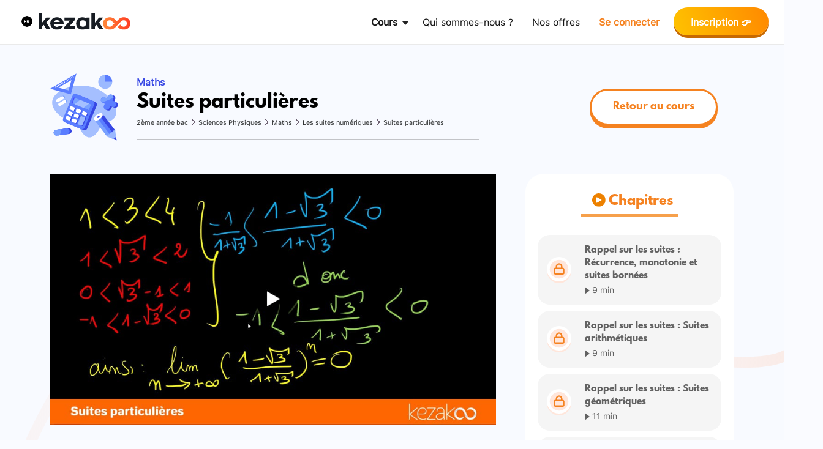

--- FILE ---
content_type: text/html; charset=UTF-8
request_url: https://www.kezakoo.com/courses/maths/lessons/les-suites-numeriques-3/topic/suites-particulieres/
body_size: 26469
content:
<!DOCTYPE html>
<html>

<head>

 <!-- Google Optimize desu -->
    <!-- <script src="https://www.googleoptimize.com/optimize.js?id=OPT-KBJPGRK"></script>  -->
    
        <!-- Google Tag Manager -->
    <script>
        let object_translate = {}
        object_translate[window.location.origin + '/'] = window.location.origin + /ar/;
        // object_translate[window.location.origin + '/bac-libre/'] = window.location.origin + /%d8%a8%d8%a7%d9%83-%d8%ad%d8%b1/;
        object_translate[window.location.origin + '/parents/'] = window.location.origin + /%d8%a2%d8%a8%d8%a7%d8%a1/;
        object_translate[window.location.origin + '/offres/'] = window.location.origin + /%d8%aa%d8%b5%d9%81%d8%ad-%d8%b9%d8%b1%d9%88%d8%b6%d9%86%d8%a7/;
        object_translate[window.location.origin + '/nous-connaitre/'] = window.location.origin + /%d8%aa%d8%b9%d8%b1%d9%91%d9%81-%d8%b9%d9%84%d9%8a%d9%86%d8%a7/;
        object_translate[window.location.origin + '/contact/'] = window.location.origin + /%d8%aa%d9%88%d8%a7%d8%b5%d9%84-%d8%a8%d9%86%d8%a7/;
        object_translate[window.location.origin + '/offres-jihawi/'] = window.location.origin + /%d8%b9%d8%b1%d9%88%d8%b6-%d8%a7%d9%84%d8%a7%d9%85%d8%aa%d8%ad%d8%a7%d9%86-%d8%a7%d9%84%d8%ac%d9%87%d9%88%d9%8a/;

        language = "fr";
        if (language == "fr" && Object.values(object_translate).includes(window.location.href))
            window.location.href = Object.keys(object_translate).find(key => object_translate[key] == window.location.href);
        else if (language == "ar" && Object.keys(object_translate).includes(window.location.href))
            window.location.href = object_translate[window.location.href];
        (function(w, d, s, l, i) {
            w[l] = w[l] || [];
            w[l].push({
                'gtm.start': new Date().getTime(),
                event: 'gtm.js'
            });
            var f = d.getElementsByTagName(s)[0],
                j = d.createElement(s),
                dl = l != 'dataLayer' ? '&l=' + l : '';
            j.async = true;
            j.src =
                'https://www.googletagmanager.com/gtm.js?id=' + i + dl;
            f.parentNode.insertBefore(j, f);
        })(window, document, 'script', 'dataLayer', 'GTM-TQKP6GD');
    </script>
    <!-- End Google Tag Manager --> 

    <!-- Global site tag (gtag.js) - Google Analytics -->
<script async data-type="lazy" data-src="https://www.googletagmanager.com/gtag/js?id=G-06X7EHJ22F"></script>
<script data-type="lazy" data-src="[data-uri]"></script>

<meta name="viewport" content="width=device-width, initial-scale=1">

<!-- Facebook Pixel Code -->
<script data-type="lazy" data-src="[data-uri]"></script>
<!-- End Facebook Pixel Code -->

    <!-- MIXPANEL -->
   
        <script type="text/javascript">
(function(f,b){if(!b.__SV){var e,g,i,h;window.mixpanel=b;b._i=[];b.init=function(e,f,c){function g(a,d){var b=d.split(".");2==b.length&&(a=a[b[0]],d=b[1]);a[d]=function(){a.push([d].concat(Array.prototype.slice.call(arguments,0)))}}var a=b;"undefined"!==typeof c?a=b[c]=[]:c="mixpanel";a.people=a.people||[];a.toString=function(a){var d="mixpanel";"mixpanel"!==c&&(d+="."+c);a||(d+=" (stub)");return d};a.people.toString=function(){return a.toString(1)+".people (stub)"};i="disable time_event track track_pageview track_links track_forms track_with_groups add_group set_group remove_group register register_once alias unregister identify name_tag set_config reset opt_in_tracking opt_out_tracking has_opted_in_tracking has_opted_out_tracking clear_opt_in_out_tracking start_batch_senders people.set people.set_once people.unset people.increment people.append people.union people.track_charge people.clear_charges people.delete_user people.remove".split(" ");
for(h=0;h<i.length;h++)g(a,i[h]);var j="set set_once union unset remove delete".split(" ");a.get_group=function(){function b(c){d[c]=function(){call2_args=arguments;call2=[c].concat(Array.prototype.slice.call(call2_args,0));a.push([e,call2])}}for(var d={},e=["get_group"].concat(Array.prototype.slice.call(arguments,0)),c=0;c<j.length;c++)b(j[c]);return d};b._i.push([e,f,c])};b.__SV=1.2;e=f.createElement("script");e.type="text/javascript";e.async=!0;e.src="undefined"!==typeof MIXPANEL_CUSTOM_LIB_URL?
MIXPANEL_CUSTOM_LIB_URL:"file:"===f.location.protocol&&"//cdn.mxpnl.com/libs/mixpanel-2-latest.min.js".match(/^\/\//)?"https://cdn.mxpnl.com/libs/mixpanel-2-latest.min.js":"//cdn.mxpnl.com/libs/mixpanel-2-latest.min.js";g=f.getElementsByTagName("script")[0];g.parentNode.insertBefore(e,g)}})(document,window.mixpanel||[]);
// Enabling the debug mode flag is useful during implementation,
// but it's recommended you remove it for production
mixpanel.init('9a5e04abf66c680fbefb02730e184ecc', {debug: false});
mixpanel.track('Pageview', {
  'Page name': "Suites particulières",
  'URL': "https://www.kezakoo.com/courses/maths/lessons/les-suites-numeriques-3/topic/suites-particulieres/" });

</script>
<!-- End MIXPANEL -->

    <!-- Clarity Tracking Code for https://www.kezakoo.com/ -->
<!-- <script type="text/javascript">
    (function(c,l,a,r,i,t,y){
        c[a]=c[a]||function(){(c[a].q=c[a].q||[]).push(arguments)};
        t=l.createElement(r);t.async=1;t.src="https://www.clarity.ms/tag/"+i;
        y=l.getElementsByTagName(r)[0];y.parentNode.insertBefore(t,y);
    })(window, document, "clarity", "script", "fjf3lrusnk");
</script> -->
    <meta charset="UTF-8">
    <script data-cfasync="false" data-no-defer="1" data-no-minify="1" data-no-optimize="1">var ewww_webp_supported=!1;function check_webp_feature(A,e){var w;e=void 0!==e?e:function(){},ewww_webp_supported?e(ewww_webp_supported):((w=new Image).onload=function(){ewww_webp_supported=0<w.width&&0<w.height,e&&e(ewww_webp_supported)},w.onerror=function(){e&&e(!1)},w.src="data:image/webp;base64,"+{alpha:"UklGRkoAAABXRUJQVlA4WAoAAAAQAAAAAAAAAAAAQUxQSAwAAAARBxAR/Q9ERP8DAABWUDggGAAAABQBAJ0BKgEAAQAAAP4AAA3AAP7mtQAAAA=="}[A])}check_webp_feature("alpha");</script><script data-cfasync="false" data-no-defer="1" data-no-minify="1" data-no-optimize="1">var Arrive=function(c,w){"use strict";if(c.MutationObserver&&"undefined"!=typeof HTMLElement){var r,a=0,u=(r=HTMLElement.prototype.matches||HTMLElement.prototype.webkitMatchesSelector||HTMLElement.prototype.mozMatchesSelector||HTMLElement.prototype.msMatchesSelector,{matchesSelector:function(e,t){return e instanceof HTMLElement&&r.call(e,t)},addMethod:function(e,t,r){var a=e[t];e[t]=function(){return r.length==arguments.length?r.apply(this,arguments):"function"==typeof a?a.apply(this,arguments):void 0}},callCallbacks:function(e,t){t&&t.options.onceOnly&&1==t.firedElems.length&&(e=[e[0]]);for(var r,a=0;r=e[a];a++)r&&r.callback&&r.callback.call(r.elem,r.elem);t&&t.options.onceOnly&&1==t.firedElems.length&&t.me.unbindEventWithSelectorAndCallback.call(t.target,t.selector,t.callback)},checkChildNodesRecursively:function(e,t,r,a){for(var i,n=0;i=e[n];n++)r(i,t,a)&&a.push({callback:t.callback,elem:i}),0<i.childNodes.length&&u.checkChildNodesRecursively(i.childNodes,t,r,a)},mergeArrays:function(e,t){var r,a={};for(r in e)e.hasOwnProperty(r)&&(a[r]=e[r]);for(r in t)t.hasOwnProperty(r)&&(a[r]=t[r]);return a},toElementsArray:function(e){return e=void 0!==e&&("number"!=typeof e.length||e===c)?[e]:e}}),e=(l.prototype.addEvent=function(e,t,r,a){a={target:e,selector:t,options:r,callback:a,firedElems:[]};return this._beforeAdding&&this._beforeAdding(a),this._eventsBucket.push(a),a},l.prototype.removeEvent=function(e){for(var t,r=this._eventsBucket.length-1;t=this._eventsBucket[r];r--)e(t)&&(this._beforeRemoving&&this._beforeRemoving(t),(t=this._eventsBucket.splice(r,1))&&t.length&&(t[0].callback=null))},l.prototype.beforeAdding=function(e){this._beforeAdding=e},l.prototype.beforeRemoving=function(e){this._beforeRemoving=e},l),t=function(i,n){var o=new e,l=this,s={fireOnAttributesModification:!1};return o.beforeAdding(function(t){var e=t.target;e!==c.document&&e!==c||(e=document.getElementsByTagName("html")[0]);var r=new MutationObserver(function(e){n.call(this,e,t)}),a=i(t.options);r.observe(e,a),t.observer=r,t.me=l}),o.beforeRemoving(function(e){e.observer.disconnect()}),this.bindEvent=function(e,t,r){t=u.mergeArrays(s,t);for(var a=u.toElementsArray(this),i=0;i<a.length;i++)o.addEvent(a[i],e,t,r)},this.unbindEvent=function(){var r=u.toElementsArray(this);o.removeEvent(function(e){for(var t=0;t<r.length;t++)if(this===w||e.target===r[t])return!0;return!1})},this.unbindEventWithSelectorOrCallback=function(r){var a=u.toElementsArray(this),i=r,e="function"==typeof r?function(e){for(var t=0;t<a.length;t++)if((this===w||e.target===a[t])&&e.callback===i)return!0;return!1}:function(e){for(var t=0;t<a.length;t++)if((this===w||e.target===a[t])&&e.selector===r)return!0;return!1};o.removeEvent(e)},this.unbindEventWithSelectorAndCallback=function(r,a){var i=u.toElementsArray(this);o.removeEvent(function(e){for(var t=0;t<i.length;t++)if((this===w||e.target===i[t])&&e.selector===r&&e.callback===a)return!0;return!1})},this},i=new function(){var s={fireOnAttributesModification:!1,onceOnly:!1,existing:!1};function n(e,t,r){return!(!u.matchesSelector(e,t.selector)||(e._id===w&&(e._id=a++),-1!=t.firedElems.indexOf(e._id)))&&(t.firedElems.push(e._id),!0)}var c=(i=new t(function(e){var t={attributes:!1,childList:!0,subtree:!0};return e.fireOnAttributesModification&&(t.attributes=!0),t},function(e,i){e.forEach(function(e){var t=e.addedNodes,r=e.target,a=[];null!==t&&0<t.length?u.checkChildNodesRecursively(t,i,n,a):"attributes"===e.type&&n(r,i)&&a.push({callback:i.callback,elem:r}),u.callCallbacks(a,i)})})).bindEvent;return i.bindEvent=function(e,t,r){t=void 0===r?(r=t,s):u.mergeArrays(s,t);var a=u.toElementsArray(this);if(t.existing){for(var i=[],n=0;n<a.length;n++)for(var o=a[n].querySelectorAll(e),l=0;l<o.length;l++)i.push({callback:r,elem:o[l]});if(t.onceOnly&&i.length)return r.call(i[0].elem,i[0].elem);setTimeout(u.callCallbacks,1,i)}c.call(this,e,t,r)},i},o=new function(){var a={};function i(e,t){return u.matchesSelector(e,t.selector)}var n=(o=new t(function(){return{childList:!0,subtree:!0}},function(e,r){e.forEach(function(e){var t=e.removedNodes,e=[];null!==t&&0<t.length&&u.checkChildNodesRecursively(t,r,i,e),u.callCallbacks(e,r)})})).bindEvent;return o.bindEvent=function(e,t,r){t=void 0===r?(r=t,a):u.mergeArrays(a,t),n.call(this,e,t,r)},o};d(HTMLElement.prototype),d(NodeList.prototype),d(HTMLCollection.prototype),d(HTMLDocument.prototype),d(Window.prototype);var n={};return s(i,n,"unbindAllArrive"),s(o,n,"unbindAllLeave"),n}function l(){this._eventsBucket=[],this._beforeAdding=null,this._beforeRemoving=null}function s(e,t,r){u.addMethod(t,r,e.unbindEvent),u.addMethod(t,r,e.unbindEventWithSelectorOrCallback),u.addMethod(t,r,e.unbindEventWithSelectorAndCallback)}function d(e){e.arrive=i.bindEvent,s(i,e,"unbindArrive"),e.leave=o.bindEvent,s(o,e,"unbindLeave")}}(window,void 0),ewww_webp_supported=!1;function check_webp_feature(e,t){var r;ewww_webp_supported?t(ewww_webp_supported):((r=new Image).onload=function(){ewww_webp_supported=0<r.width&&0<r.height,t(ewww_webp_supported)},r.onerror=function(){t(!1)},r.src="data:image/webp;base64,"+{alpha:"UklGRkoAAABXRUJQVlA4WAoAAAAQAAAAAAAAAAAAQUxQSAwAAAARBxAR/Q9ERP8DAABWUDggGAAAABQBAJ0BKgEAAQAAAP4AAA3AAP7mtQAAAA==",animation:"UklGRlIAAABXRUJQVlA4WAoAAAASAAAAAAAAAAAAQU5JTQYAAAD/////AABBTk1GJgAAAAAAAAAAAAAAAAAAAGQAAABWUDhMDQAAAC8AAAAQBxAREYiI/gcA"}[e])}function ewwwLoadImages(e){if(e){for(var t=document.querySelectorAll(".batch-image img, .image-wrapper a, .ngg-pro-masonry-item a, .ngg-galleria-offscreen-seo-wrapper a"),r=0,a=t.length;r<a;r++)ewwwAttr(t[r],"data-src",t[r].getAttribute("data-webp")),ewwwAttr(t[r],"data-thumbnail",t[r].getAttribute("data-webp-thumbnail"));for(var i=document.querySelectorAll("div.woocommerce-product-gallery__image"),r=0,a=i.length;r<a;r++)ewwwAttr(i[r],"data-thumb",i[r].getAttribute("data-webp-thumb"))}for(var n=document.querySelectorAll("video"),r=0,a=n.length;r<a;r++)ewwwAttr(n[r],"poster",e?n[r].getAttribute("data-poster-webp"):n[r].getAttribute("data-poster-image"));for(var o,l=document.querySelectorAll("img.ewww_webp_lazy_load"),r=0,a=l.length;r<a;r++)e&&(ewwwAttr(l[r],"data-lazy-srcset",l[r].getAttribute("data-lazy-srcset-webp")),ewwwAttr(l[r],"data-srcset",l[r].getAttribute("data-srcset-webp")),ewwwAttr(l[r],"data-lazy-src",l[r].getAttribute("data-lazy-src-webp")),ewwwAttr(l[r],"data-src",l[r].getAttribute("data-src-webp")),ewwwAttr(l[r],"data-orig-file",l[r].getAttribute("data-webp-orig-file")),ewwwAttr(l[r],"data-medium-file",l[r].getAttribute("data-webp-medium-file")),ewwwAttr(l[r],"data-large-file",l[r].getAttribute("data-webp-large-file")),null!=(o=l[r].getAttribute("srcset"))&&!1!==o&&o.includes("R0lGOD")&&ewwwAttr(l[r],"src",l[r].getAttribute("data-lazy-src-webp"))),l[r].className=l[r].className.replace(/\bewww_webp_lazy_load\b/,"");for(var s=document.querySelectorAll(".ewww_webp"),r=0,a=s.length;r<a;r++)e?(ewwwAttr(s[r],"srcset",s[r].getAttribute("data-srcset-webp")),ewwwAttr(s[r],"src",s[r].getAttribute("data-src-webp")),ewwwAttr(s[r],"data-orig-file",s[r].getAttribute("data-webp-orig-file")),ewwwAttr(s[r],"data-medium-file",s[r].getAttribute("data-webp-medium-file")),ewwwAttr(s[r],"data-large-file",s[r].getAttribute("data-webp-large-file")),ewwwAttr(s[r],"data-large_image",s[r].getAttribute("data-webp-large_image")),ewwwAttr(s[r],"data-src",s[r].getAttribute("data-webp-src"))):(ewwwAttr(s[r],"srcset",s[r].getAttribute("data-srcset-img")),ewwwAttr(s[r],"src",s[r].getAttribute("data-src-img"))),s[r].className=s[r].className.replace(/\bewww_webp\b/,"ewww_webp_loaded");window.jQuery&&jQuery.fn.isotope&&jQuery.fn.imagesLoaded&&(jQuery(".fusion-posts-container-infinite").imagesLoaded(function(){jQuery(".fusion-posts-container-infinite").hasClass("isotope")&&jQuery(".fusion-posts-container-infinite").isotope()}),jQuery(".fusion-portfolio:not(.fusion-recent-works) .fusion-portfolio-wrapper").imagesLoaded(function(){jQuery(".fusion-portfolio:not(.fusion-recent-works) .fusion-portfolio-wrapper").isotope()}))}function ewwwWebPInit(e){ewwwLoadImages(e),ewwwNggLoadGalleries(e),document.arrive(".ewww_webp",function(){ewwwLoadImages(e)}),document.arrive(".ewww_webp_lazy_load",function(){ewwwLoadImages(e)}),document.arrive("videos",function(){ewwwLoadImages(e)}),"loading"==document.readyState?document.addEventListener("DOMContentLoaded",ewwwJSONParserInit):("undefined"!=typeof galleries&&ewwwNggParseGalleries(e),ewwwWooParseVariations(e))}function ewwwAttr(e,t,r){null!=r&&!1!==r&&e.setAttribute(t,r)}function ewwwJSONParserInit(){"undefined"!=typeof galleries&&check_webp_feature("alpha",ewwwNggParseGalleries),check_webp_feature("alpha",ewwwWooParseVariations)}function ewwwWooParseVariations(e){if(e)for(var t=document.querySelectorAll("form.variations_form"),r=0,a=t.length;r<a;r++){var i=t[r].getAttribute("data-product_variations"),n=!1;try{for(var o in i=JSON.parse(i))void 0!==i[o]&&void 0!==i[o].image&&(void 0!==i[o].image.src_webp&&(i[o].image.src=i[o].image.src_webp,n=!0),void 0!==i[o].image.srcset_webp&&(i[o].image.srcset=i[o].image.srcset_webp,n=!0),void 0!==i[o].image.full_src_webp&&(i[o].image.full_src=i[o].image.full_src_webp,n=!0),void 0!==i[o].image.gallery_thumbnail_src_webp&&(i[o].image.gallery_thumbnail_src=i[o].image.gallery_thumbnail_src_webp,n=!0),void 0!==i[o].image.thumb_src_webp&&(i[o].image.thumb_src=i[o].image.thumb_src_webp,n=!0));n&&ewwwAttr(t[r],"data-product_variations",JSON.stringify(i))}catch(e){}}}function ewwwNggParseGalleries(e){if(e)for(var t in galleries){var r=galleries[t];galleries[t].images_list=ewwwNggParseImageList(r.images_list)}}function ewwwNggLoadGalleries(e){e&&document.addEventListener("ngg.galleria.themeadded",function(e,t){window.ngg_galleria._create_backup=window.ngg_galleria.create,window.ngg_galleria.create=function(e,t){var r=$(e).data("id");return galleries["gallery_"+r].images_list=ewwwNggParseImageList(galleries["gallery_"+r].images_list),window.ngg_galleria._create_backup(e,t)}})}function ewwwNggParseImageList(e){for(var t in e){var r=e[t];if(void 0!==r["image-webp"]&&(e[t].image=r["image-webp"],delete e[t]["image-webp"]),void 0!==r["thumb-webp"]&&(e[t].thumb=r["thumb-webp"],delete e[t]["thumb-webp"]),void 0!==r.full_image_webp&&(e[t].full_image=r.full_image_webp,delete e[t].full_image_webp),void 0!==r.srcsets)for(var a in r.srcsets)nggSrcset=r.srcsets[a],void 0!==r.srcsets[a+"-webp"]&&(e[t].srcsets[a]=r.srcsets[a+"-webp"],delete e[t].srcsets[a+"-webp"]);if(void 0!==r.full_srcsets)for(var i in r.full_srcsets)nggFSrcset=r.full_srcsets[i],void 0!==r.full_srcsets[i+"-webp"]&&(e[t].full_srcsets[i]=r.full_srcsets[i+"-webp"],delete e[t].full_srcsets[i+"-webp"])}return e}check_webp_feature("alpha",ewwwWebPInit);</script><meta name='robots' content='index, follow, max-image-preview:large, max-snippet:-1, max-video-preview:-1' />
	<style>img:is([sizes="auto" i], [sizes^="auto," i]) { contain-intrinsic-size: 3000px 1500px }</style>
	
	<!-- This site is optimized with the Yoast SEO plugin v26.7 - https://yoast.com/wordpress/plugins/seo/ -->
	<title>Suites particulières - Kezakoo</title>
	<link rel="canonical" href="https://www.kezakoo.com/courses/maths/lessons/les-suites-numeriques-3/topic/suites-particulieres/" />
	<meta property="og:locale" content="fr_FR" />
	<meta property="og:type" content="article" />
	<meta property="og:title" content="Suites particulières - Kezakoo" />
	<meta property="og:url" content="https://www.kezakoo.com/courses/maths/lessons/les-suites-numeriques-3/topic/suites-particulieres/" />
	<meta property="og:site_name" content="Kezakoo" />
	<meta property="article:publisher" content="https://facebook.com/Kezakoo" />
	<meta name="twitter:card" content="summary_large_image" />
	<script type="application/ld+json" class="yoast-schema-graph">{"@context":"https://schema.org","@graph":[{"@type":"WebPage","@id":"https://www.kezakoo.com/courses/maths/lessons/les-suites-numeriques-3/topic/suites-particulieres/","url":"https://www.kezakoo.com/courses/maths/lessons/les-suites-numeriques-3/topic/suites-particulieres/","name":"Suites particulières - Kezakoo","isPartOf":{"@id":"https://www.kezakoo.com/#website"},"datePublished":"2021-09-24T07:59:32+00:00","breadcrumb":{"@id":"https://www.kezakoo.com/courses/maths/lessons/les-suites-numeriques-3/topic/suites-particulieres/#breadcrumb"},"inLanguage":"fr-FR","potentialAction":[{"@type":"ReadAction","target":["https://www.kezakoo.com/courses/maths/lessons/les-suites-numeriques-3/topic/suites-particulieres/"]}]},{"@type":"BreadcrumbList","@id":"https://www.kezakoo.com/courses/maths/lessons/les-suites-numeriques-3/topic/suites-particulieres/#breadcrumb","itemListElement":[{"@type":"ListItem","position":1,"name":"Accueil","item":"https://www.kezakoo.com/"},{"@type":"ListItem","position":2,"name":"Suites particulières"}]},{"@type":"WebSite","@id":"https://www.kezakoo.com/#website","url":"https://www.kezakoo.com/","name":"Kezakoo","description":"La meilleure solution de réussite scolaire","publisher":{"@id":"https://www.kezakoo.com/#organization"},"potentialAction":[{"@type":"SearchAction","target":{"@type":"EntryPoint","urlTemplate":"https://www.kezakoo.com/?s={search_term_string}"},"query-input":{"@type":"PropertyValueSpecification","valueRequired":true,"valueName":"search_term_string"}}],"inLanguage":"fr-FR"},{"@type":"Organization","@id":"https://www.kezakoo.com/#organization","name":"Kezakoo","url":"https://www.kezakoo.com/","logo":{"@type":"ImageObject","inLanguage":"fr-FR","@id":"https://www.kezakoo.com/#/schema/logo/image/","url":"https://www.kezakoo.com/wp-content/uploads/2024/12/kezakoo-black-small.png","contentUrl":"https://www.kezakoo.com/wp-content/uploads/2024/12/kezakoo-black-small.png","width":360,"height":66,"caption":"Kezakoo"},"image":{"@id":"https://www.kezakoo.com/#/schema/logo/image/"},"sameAs":["https://facebook.com/Kezakoo","https://www.instagram.com/kezakoo/","https://www.linkedin.com/company/kezakoo/","https://www.youtube.com/channel/UCf6Yuk02cVOHg9-3ERVIyww"]}]}</script>
	<!-- / Yoast SEO plugin. -->


<link rel='dns-prefetch' href='//www.gstatic.com' />
<link rel='dns-prefetch' href='//www.googletagmanager.com' />
<link rel='dns-prefetch' href='//connect.facebook.net' />
<link rel='dns-prefetch' href='//cdn.mxpnl.com' />
<link rel='dns-prefetch' href='//js.hs-analytics.net' />
<link rel='dns-prefetch' href='//js.hscollectedforms.net' />
<link rel='preconnect' href='//www.gstatic.com' />
<link rel='preconnect' href='//www.googletagmanager.com' />
<link rel='preconnect' href='//connect.facebook.net' />
<link rel='preconnect' href='//cdn.mxpnl.com' />
<link rel='preconnect' href='//js.hs-analytics.net' />
<link rel='preconnect' href='//js.hscollectedforms.net' />

<link rel='stylesheet' id='wishlist-box-basic-blocks-style-css' href='https://www.kezakoo.com/wp-content/plugins/wishlist-member-x/features/box-basic/dist/style.css?ver=6.8.3' type='text/css' media='all' />
<link rel='stylesheet' id='learndash_quiz_front_css-css' href='//www.kezakoo.com/wp-content/plugins/sfwd-lms/themes/legacy/templates/learndash_quiz_front.min.css?ver=3.4.1.1' type='text/css' media='all' />
<link rel='stylesheet' id='jquery-dropdown-css-css' href='//www.kezakoo.com/wp-content/plugins/sfwd-lms/assets/css/jquery.dropdown.min.css?ver=3.4.1.1' type='text/css' media='all' />
<link rel='stylesheet' id='bootstrapstyle-css' href='https://www.kezakoo.com/wp-content/themes/awesome_theme/assets/dist/css/bootstrap.min.css?ver=1.0.0' type='text/css' media='all' />
<link rel='stylesheet' id='customstyle-css' href='https://www.kezakoo.com/wp-content/themes/awesome_theme/style/style.css?ver=1.0.3' type='text/css' media='all' />
<link rel='stylesheet' id='ahmedcustomstyle-css' href='https://www.kezakoo.com/wp-content/themes/awesome_theme/style/styles-ahmed.css?ver=1.0.0' type='text/css' media='all' />
<link rel='stylesheet' id='elementor-frontend-css' href='https://www.kezakoo.com/wp-content/uploads/elementor/css/custom-frontend.min.css?ver=1768434939' type='text/css' media='all' />
<link rel='stylesheet' id='widget-form-css' href='https://www.kezakoo.com/wp-content/plugins/elementor-pro/assets/css/widget-form.min.css?ver=3.33.1' type='text/css' media='all' />
<link rel='stylesheet' id='e-animation-slideInDown-css' href='https://www.kezakoo.com/wp-content/plugins/elementor/assets/lib/animations/styles/slideInDown.min.css?ver=3.33.1' type='text/css' media='all' />
<link rel='stylesheet' id='e-popup-css' href='https://www.kezakoo.com/wp-content/plugins/elementor-pro/assets/css/conditionals/popup.min.css?ver=3.33.1' type='text/css' media='all' />
<link rel='stylesheet' id='elementor-post-7-css' href='https://www.kezakoo.com/wp-content/uploads/elementor/css/post-7.css?ver=1768434940' type='text/css' media='all' />
<link rel='stylesheet' id='dashicons-css' href='https://www.kezakoo.com/wp-includes/css/dashicons.min.css?ver=6.8.3' type='text/css' media='all' />
<link rel='stylesheet' id='elementor-post-197023-css' href='https://www.kezakoo.com/wp-content/uploads/elementor/css/post-197023.css?ver=1768434940' type='text/css' media='all' />
<script type="text/javascript" src="https://www.kezakoo.com/wp-includes/js/jquery/jquery.min.js?ver=3.7.1" id="jquery-core-js"></script>
<script type="text/javascript" src="https://www.kezakoo.com/wp-includes/js/jquery/jquery-migrate.min.js?ver=3.4.1" id="jquery-migrate-js"></script>
<script type="text/javascript" src="https://www.kezakoo.com/wp-includes/js/dist/hooks.min.js?ver=4d63a3d491d11ffd8ac6" id="wp-hooks-js"></script>
<script type="text/javascript" src="https://www.kezakoo.com/wp-includes/js/dist/i18n.min.js?ver=5e580eb46a90c2b997e6" id="wp-i18n-js"></script>
<script type="text/javascript" id="wp-i18n-js-after">
/* <![CDATA[ */
wp.i18n.setLocaleData( { 'text direction\u0004ltr': [ 'ltr' ] } );
/* ]]> */
</script>
<script type="text/javascript" src="https://www.kezakoo.com/wp-content/plugins/wishlist-member-x/features/box-basic/dist/script.js?ver=1.0.0" id="wishlist-box-basic-blocks-script-js"></script>
<script type="text/javascript" id="ao-ldex-js-extra">
/* <![CDATA[ */
var aoLdexData = {"ajaxurl":"https:\/\/www.kezakoo.com\/wp-admin\/admin-ajax.php"};
/* ]]> */
</script>
<script type="text/javascript" src="https://www.kezakoo.com/wp-content/plugins/ao-ld-exercises/admin/js/my_ajax.js?ver=6.8.3" id="ao-ldex-js"></script>
<script type="text/javascript" src="https://www.kezakoo.com/wp-includes/js/underscore.min.js?ver=1.13.7" id="underscore-js"></script>
<script type="text/javascript" id="wp-util-js-extra">
/* <![CDATA[ */
var _wpUtilSettings = {"ajax":{"url":"\/wp-admin\/admin-ajax.php"}};
/* ]]> */
</script>
<script type="text/javascript" src="https://www.kezakoo.com/wp-includes/js/wp-util.min.js?ver=6.8.3" id="wp-util-js"></script>
<script type="text/javascript" src="https://www.kezakoo.com/wp-content/themes/awesome_theme/js/custom_script.js?ver=6.8.3" id="jquery-custom-script-js"></script>
<script type="text/javascript">
           var ajaxurl = "https://www.kezakoo.com/wp-admin/admin-ajax.php";
         </script><!-- Running WishList Member X v3.28.2 (No License Key) -->
<meta name="generator" content="Elementor 3.33.1; features: e_font_icon_svg, additional_custom_breakpoints; settings: css_print_method-external, google_font-enabled, font_display-auto">
<style>.wp-block-gallery.is-cropped .blocks-gallery-item picture{height:100%;width:100%;}</style><noscript><style id="rocket-lazyload-nojs-css">.rll-youtube-player, [data-lazy-src]{display:none !important;}</style></noscript>    <link rel="shortcut icon" href="/wp-content/themes/awesome_theme/images/fav.png">

        <!-- KATEX -->
                            <!-- Start of HubSpot Embed Code -->
        <script type="text/javascript" id="hs-script-loader" async defer data-type="lazy" data-src="//js.hs-scripts.com/8275886.js"></script>
        <!-- End of HubSpot Embed Code -->
        
</head>

<body id="bodyWrapper" class="wp-singular sfwd-topic-template-default single single-sfwd-topic postid-34557 wp-theme-awesome_theme ltr abc0 elementor-default elementor-kit-7 learndash-cpt learndash-cpt-sfwd-topic learndash-template-ld30 learndash-cpt-sfwd-topic-34557-current learndash-cpt-sfwd-courses-27788-parent learndash-cpt-sfwd-lessons-29405-parent learndash-embed-responsive" >
    <!-- Google Tag Manager (noscript) -->
    <noscript><iframe src="https://www.googletagmanager.com/ns.html?id=GTM-TQKP6GD" height="0" width="0" style="display:none;visibility:hidden"></iframe></noscript>
    <!-- End Google Tag Manager (noscript) -->
    <noscript><img height="1" width="1" style="display:none"
  src="https://www.facebook.com/tr?id=887106348578319&ev=PageView&noscript=1"
/></noscript>

    <header id="kezakoo-header">
                    <!-- <div class="subtle-bar">
                
            </div> -->
            <nav class="navbar navbar-expand-lg navbar-light" aria-label="Ninth navbar example">
                <div class="container-xl">
                    <div class="d-none d-md-block" style="text-align: center;">
                        <div role="button" class="language_dropdown_button"> <img src="data:image/svg+xml,%3Csvg%20xmlns='http://www.w3.org/2000/svg'%20viewBox='0%200%200%200'%3E%3C/svg%3E" data-lazy-src="https://www.kezakoo.com/wp-content/themes/awesome_theme/images/french-flag.svg"><noscript><img src="https://www.kezakoo.com/wp-content/themes/awesome_theme/images/french-flag.svg"></noscript> </div>
                        <div class="language_dropdown display_control">
                            <div class="language-list" role="button" data-language="ar"><img src="data:image/svg+xml,%3Csvg%20xmlns='http://www.w3.org/2000/svg'%20viewBox='0%200%200%200'%3E%3C/svg%3E" data-lazy-src="https://www.kezakoo.com/wp-content/themes/awesome_theme/images/arabic-flag.svg"><noscript><img src="https://www.kezakoo.com/wp-content/themes/awesome_theme/images/arabic-flag.svg"></noscript></div>
                            <div class="language-list" role="button" data-language="fr"><img src="data:image/svg+xml,%3Csvg%20xmlns='http://www.w3.org/2000/svg'%20viewBox='0%200%200%200'%3E%3C/svg%3E" data-lazy-src="https://www.kezakoo.com/wp-content/themes/awesome_theme/images/french-flag.svg"><noscript><img src="https://www.kezakoo.com/wp-content/themes/awesome_theme/images/french-flag.svg"></noscript></div>
                        </div>
                    </div>
                    <div>
                        <button style="border:none;" class="navbar-toggler" type="button" data-bs-toggle="collapse" data-bs-target="#header" aria-controls="header" aria-expanded="false" aria-label="Toggle navigation">
                            <span><img src="data:image/svg+xml,%3Csvg%20xmlns='http://www.w3.org/2000/svg'%20viewBox='0%200%200%200'%3E%3C/svg%3E" data-lazy-src="https://www.kezakoo.com/wp-content/themes/awesome_theme/images/Shape.png"><noscript><img src="https://www.kezakoo.com/wp-content/themes/awesome_theme/images/Shape.png"></noscript></span>
                        </button>
                        <a href="/fr"><img class="logo" style="max-width: 150px;" src="data:image/svg+xml,%3Csvg%20xmlns='http://www.w3.org/2000/svg'%20viewBox='0%200%200%200'%3E%3C/svg%3E" data-lazy-src="https://www.kezakoo.com/wp-content/themes/awesome_theme/images/kezakoo-logo.svg"><noscript><img class="logo" style="max-width: 150px;" src="https://www.kezakoo.com/wp-content/themes/awesome_theme/images/kezakoo-logo.svg"></noscript></a>
                    </div>
                    <div class="mobile-right" style="display:none;">
                    <a href="/inscription/"> Se connecter</a>
                    <a href="tel:+212688873407"><?xml version="1.0" encoding="iso-8859-1"?><svg version="1.1" id="Capa_1" xmlns="http://www.w3.org/2000/svg" xmlns:xlink="http://www.w3.org/1999/xlink" x="0px" y="0px"
	 width="25.667px" height="25.667px" viewbox="0 0 32.667 32.667" style="enable-background:new 0 0 32.667 32.667;"
	 xml:space="preserve"><g><path d="M16.333,0C7.327,0,0,7.327,0,16.334c0,9.006,7.326,16.333,16.333,16.333c0.557,0,1.007-0.451,1.007-1.006		c0-0.556-0.45-1.007-1.007-1.007c-7.896,0-14.318-6.424-14.318-14.319c0-7.896,6.422-14.32,14.318-14.32		c7.896,0,14.317,6.424,14.317,14.32c0,3.299-1.756,6.571-4.269,7.955c-0.913,0.502-1.903,0.751-2.959,0.761		c0.634-0.378,1.183-0.887,1.591-1.531c0.08-0.121,0.186-0.226,0.238-0.359c0.328-0.789,0.357-1.684,0.555-2.516		c0.243-1.066-4.658-3.143-5.084-1.815c-0.154,0.493-0.39,2.048-0.699,2.458c-0.275,0.365-0.953,0.193-1.377-0.168		c-1.117-0.952-2.364-2.352-3.458-3.457l0.002-0.001c-0.028-0.029-0.062-0.062-0.092-0.091c-0.031-0.03-0.062-0.062-0.093-0.092l0,0		c-1.106-1.093-2.506-2.338-3.457-3.458c-0.36-0.424-0.534-1.1-0.168-1.376c0.41-0.31,1.966-0.543,2.458-0.698		c1.326-0.425-0.75-5.329-1.816-5.084c-0.832,0.195-1.727,0.225-2.516,0.552c-0.134,0.056-0.238,0.16-0.359,0.24		c-2.799,1.775-3.16,6.083-0.428,9.292c1.041,1.228,2.127,2.416,3.245,3.576l-0.006,0.004c0.031,0.031,0.063,0.06,0.095,0.09		c0.03,0.031,0.059,0.062,0.088,0.095l0.006-0.006c1.16,1.118,2.535,2.764,4.769,4.255c4.703,3.141,8.312,2.264,10.438,1.098		c3.67-2.021,5.312-6.338,5.312-9.719C32.667,7.327,25.339,0,16.333,0z" fill="#F58220"/></g></svg></a>
                  <!--  <a href="https://www.kezakoo.com/inscription/"><svg width="30" height="30" viewBox="0 0 20 20" fill="none" xmlns="http://www.w3.org/2000/svg">
                                        <path d="M19.0546 18.0462C19.3328 18.3245 19.3328 18.7756 19.0546 19.0539C18.7763 19.3321 18.3252 19.3321 18.047 19.0539L14.627 15.6339C14.3487 15.3556 14.3487 14.9045 14.627 14.6262C14.9052 14.348 15.3563 14.348 15.6346 14.6262L19.0546 18.0462ZM8.29078 15.8425C4.11965 15.8425 0.738281 12.4612 0.738281 8.29005C0.738281 4.11892 4.11965 0.737549 8.29078 0.737549C12.4619 0.737549 15.8433 4.11892 15.8433 8.29005C15.8433 12.4612 12.4619 15.8425 8.29078 15.8425ZM8.29078 14.4175C11.6749 14.4175 14.4183 11.6742 14.4183 8.29005C14.4183 4.90592 11.6749 2.16255 8.29078 2.16255C4.90666 2.16255 2.16328 4.90592 2.16328 8.29005C2.16328 11.6742 4.90666 14.4175 8.29078 14.4175ZM4.77578 7.72005C4.77578 7.98238 4.56312 8.19505 4.30078 8.19505C4.03845 8.19505 3.82578 7.98238 3.82578 7.72005C3.82578 5.5689 5.56963 3.82505 7.72078 3.82505C7.98312 3.82505 8.19578 4.03771 8.19578 4.30005C8.19578 4.56238 7.98312 4.77505 7.72078 4.77505C6.0943 4.77505 4.77578 6.09357 4.77578 7.72005Z" fill="#F58220"></path>
                                    </svg></a> -->

                </div>
                    <div style="margin-top: 10px;" class="collapse navbar-collapse" id="header">
                        <ul id="menu-logged-out-header-fr" class="navbar-nav me-auto mb-2 mb-md-0"><li  id="menu-item-27571" class="menu-cours menu-item menu-item-type-custom menu-item-object-custom nav-item nav-item-27571"><a href="#" class="nav-link">Cours</a></li>
<li  id="menu-item-26531" class="menu-item menu-item-type-post_type menu-item-object-page nav-item nav-item-26531"><a href="https://www.kezakoo.com/nous-connaitre/" class="nav-link">Qui sommes-nous ?</a></li>
<li  id="menu-item-78653" class="menu-item menu-item-type-post_type menu-item-object-page nav-item nav-item-78653"><a href="https://www.kezakoo.com/toutes-les-offres/" class="nav-link">Nos offres</a></li>
<li  id="menu-item-28550" class="login-desu menu-item menu-item-type-custom menu-item-object-custom nav-item nav-item-28550"><a href="/inscription" class="nav-link">Se connecter</a></li>
<li  id="menu-item-26533" class="inscriptionBtn menu-item menu-item-type-post_type menu-item-object-page nav-item nav-item-26533"><a href="https://www.kezakoo.com/inscription/" class="nav-link">Inscription 👉</a></li>
</ul>                    </div>

                    <div id="header-dropdown" class="submenuto">
                        <ul class="cont row" data-test-id="learn-menu">
                            <li class="col-md-3">
                                <div>
                                    <ul>
                                        <li>
                                            <a tabindex="-1" class="niv" href="/2bac">
                                                <span class="league">2ème BAC (BIOF)</span></a>
                                        </li>
                                    </ul>
                                    <ul>
                                        <li><a href="/2bac/spc/"><span>SPC</span></a></li>
                                        <li><a href="/2bac/sm-a/"><span>Sciences Maths A</span></a></li>
                                        <li><a href="/2bac/sm-b/"><span>Sciences Maths B</span></a></li>
                                        <li><a href="/2bac/filiere-svt/"><span>SVT</span></a></li>
                                        <li><a href="/2bac/eco/"><span>Sciences Economiques (SE)</span></a></li>
                                        <li><a href="/2bac/sgc/"><span>Sciences Gestion Comptable</span></a></li>
                                        <li><a href="/2bac/stm/"><span>Sciences et technologies mécaniques</span></a></li>
                                        <li><a href="/2bac/ste/"><span>Sciences et technologies électriques</span></a></li>
                                    </ul>
                                </div>
                            </li>
                            <li class="col-md-3">
                                <div>
                                    <ul>
                                        <li>
                                            <a tabindex="-1" class="niv" href="/1bac">
                                                <span class="league">1ère BAC (BIOF)</span></a>
                                        </li>
                                    </ul>
                                    <ul>
                                        <li><a href="/1bac/sciences-ex/"><span>Sciences Expérimentales</span></a></li>
                                        <li><a href="/1bac/sm-biof/"><span>Sciences Maths</span></a></li>
                                        <li><a href="/1bac/sciences-economiques/"><span>Sciences économiques</span></a></li>
                                        <li><a href="/1bac/stm/"><span>Sciences et technologies mécaniques</span></a></li>
                                        <li><a href="/1bac/ste/"><span>Sciences et technologies électriques</span></a></li>
                                    </ul>
                                </div>
                            </li>
                            <li class="col-md-3 text-right rtl">
                                <div>
                                    <ul>
                                        <li>
                                            <a tabindex="-1" class="niv" href="/2bac">
                                                <span class="helv">الثانية بكالوريا عربية</span></a>
                                        </li>
                                    </ul>
                                    <ul>
                                        <li><a href="/2bac/%d8%b9%d9%84%d9%88%d9%85-%d9%81%d9%8a%d8%b2%d9%8a%d8%a7%d8%a6%d9%8a%d8%a9/"><span>علوم فيزيائية</span></a></li>
                                        <li><a href="/2bac/%d8%b9%d9%84%d9%88%d9%85-%d8%b1%d9%8a%d8%a7%d8%b6%d9%8a%d8%a9-%d8%a3/"><span>علوم رياضية أ</span></a></li>
                                        <li><a href="/2bac/%d8%b9%d9%84%d9%88%d9%85-%d8%b1%d9%8a%d8%a7%d8%b6%d9%8a%d8%a9-%d8%a8/"><span>علوم رياضية ب</span></a></li>
                                        <li><a href="/2bac/%d8%b9%d9%84%d9%88%d9%85-%d8%a7%d9%84%d8%ad%d9%8a%d8%a7%d8%a9/"><span>علوم الحياة والأرض</span></a></li>
                                        <li><a href="/2bac/%d8%a2%d8%af%d8%a7%d8%a8/"><span>آداب</span></a></li>
                                        <li><a href="/2bac/%d8%a7%d9%84%d8%b9%d9%84%d9%88%d9%85-%d9%88%d8%a7%d9%84%d8%aa%d9%83%d9%86%d9%88%d9%84%d9%88%d8%ac%d9%8a%d8%a7%d8%aa-%d8%a7%d9%84%d9%85%d9%8a%d9%83%d8%a7%d9%86%d9%8a%d9%83%d9%8a%d8%a9/"><span>العلوم والتكنولوجيات الميكانيكية</span></a></li>
                                        <li><a href="/2bac/%d8%a7%d9%84%d8%b9%d9%84%d9%88%d9%85-%d9%88-%d8%a7%d9%84%d8%aa%d9%83%d9%86%d9%88%d9%84%d9%88%d8%ac%d9%8a%d8%a7%d8%aa-%d8%a7%d9%84%d9%83%d9%87%d8%b1%d8%a8%d8%a7%d8%a6%d9%8a%d8%a9/"><span>العلوم و التكنولوجيات الكهربائية</span></a></li>

                                    </ul>
                                </div>
                            </li>
                            <li class="col-md-3 text-right rtl">
                                <div>
                                    <ul>
                                        <li>
                                            <a tabindex="-1" class="niv" href="/1bac">
                                                <span class="helv">الأولى بكالوريا عربية</span></a>
                                        </li>
                                    </ul>
                                    <ul>
                                        <li><a href="/1bac/%d8%b9%d9%84%d9%88%d9%85-%d8%aa%d8%ac%d8%b1%d9%8a%d8%a8%d9%8a%d8%a9/"><span>علوم تجريبية</span></a></li>
                                        <li><a href="/1bac/%d8%b9%d9%84%d9%88%d9%85-%d8%b1%d9%8a%d8%a7%d8%b6%d9%8a%d8%a9/"><span>علوم رياضية</span></a></li>
                                        <!--<li><a href="/1bac/%d8%a2%d8%af%d8%a7%d8%a8/"><span>آداب و علوم إنسانية</span></a></li>-->
                                        <li><a href=""><span>تكنولوجي</span></a></li>
                                        <li><a href="/1bac/sciences-economiques/"><span>علوم إقتصادية و تدبير</span></a></li>
                                    </ul>
                                </div>
                            </li>
                            <li class="col-md-3">
                                <div>
                                    <ul>
                                        <li><a tabindex="-1" class="niv" href="/tc"><span class="helv">Tronc commun (BIOF)</span></a></li>
                                    </ul>
                                    <ul>
                                        <li><a href="/tc/scientifique/"><span>Tronc Commun Scientifique</span></a></li>
                                        <li><a href="/tc/technologique/"><span>Tronc Commun Technologique</span></a></li>
                                    </ul>
                                </div>
                            </li>
                            <li class="col-md-3 text-right rtl">
                                <div>
                                    <ul>
                                        <li><a tabindex="-1" class="niv" href="/c"><span class="helv">الجذع المشترك عربية</span></a></li>
                                    </ul>
                                    <ul>
                                        <li><a href="/tc/%d8%b9%d9%84%d9%85%d9%8a/"><span>جذع مشترك علمي</span></a></li>
                                        <li><a href="/tc/%d8%aa%d9%83%d9%86%d9%88%d9%84%d9%88%d8%ac%d9%8a/"><span>جذع مشترك تكنولوجي</span></a></li>
                                        <li><a href="/tc/%d8%a2%d8%af%d8%a7%d8%a8-%d9%88-%d8%b9%d9%84%d9%88%d9%85-%d8%a5%d9%86%d8%b3%d8%a7%d9%86%d9%8a%d8%a9/"><span>آداب و علوم إنسانية</span></a></li>
                                    </ul>
                                </div>
                            </li>
                        </ul>
                    </div>

                </div>
            </nav> 
    </header>
	<div id="primary" class="content-area">
		<main id="main" class="site-main">

		<div class="container-xl">
				<article id="post-34557" class="post-34557 sfwd-topic type-sfwd-topic status-publish hentry">



		<div class="entry-content">
			<div class="learndash learndash_post_sfwd-topic user_has_access"  id="learndash_post_34557">
<div class="all_lesson_page container">
	<div class="intro_bar row" style="margin-bottom: 10px;">
		<div class="col-md-8">
			<ul class="ul_header_breadcrumbs">
				<li style="float: left;">
					<img src="data:image/svg+xml,%3Csvg%20xmlns='http://www.w3.org/2000/svg'%20viewBox='0%200%200%200'%3E%3C/svg%3E" class="CourseIcons" data-lazy-src="https://www.kezakoo.com/wp-content/themes/awesome_theme/images/CourseIcons/maths_icon.svg" /><noscript><img src="https://www.kezakoo.com/wp-content/themes/awesome_theme/images/CourseIcons/maths_icon.svg" class="CourseIcons" /></noscript>
				</li>
				<li style="float: left; padding: 30px; ">
					<span class="matiere">Maths</span>
					<h1 style="font-size: 30px;">Suites particulières</h1>
											<a href="https://www.kezakoo.com/2bac/">2ème année bac</a><span> <svg width="7" height="11" viewbox="0 0 7 11" fill="none" xmlns="http://www.w3.org/2000/svg">
	<path d="M5.30174 5.5L0.584052 10.1952C0.399067 10.3793 0.399067 10.6778 0.584052 10.8619C0.769037 11.046 1.06896 11.046 1.25394 10.8619L6.30657 5.83335C6.49156 5.64925 6.49156 5.35075 6.30657 5.16665L1.25394 0.138078C1.06896 -0.0460261 0.769037 -0.0460261 0.584052 0.138078C0.399067 0.322183 0.399067 0.620675 0.584052 0.804779L5.30174 5.5Z" fill="#1A051D"/>
	</svg> </span><a href="https://www.kezakoo.com/2bac/spc">Sciences Physiques</a><span> <svg width="7" height="11" viewbox="0 0 7 11" fill="none" xmlns="http://www.w3.org/2000/svg">
	<path d="M5.30174 5.5L0.584052 10.1952C0.399067 10.3793 0.399067 10.6778 0.584052 10.8619C0.769037 11.046 1.06896 11.046 1.25394 10.8619L6.30657 5.83335C6.49156 5.64925 6.49156 5.35075 6.30657 5.16665L1.25394 0.138078C1.06896 -0.0460261 0.769037 -0.0460261 0.584052 0.138078C0.399067 0.322183 0.399067 0.620675 0.584052 0.804779L5.30174 5.5Z" fill="#1A051D"/>
	</svg> </span><a href="https://www.kezakoo.com/2bac/spc/maths">Maths</a><span> <svg width="7" height="11" viewbox="0 0 7 11" fill="none" xmlns="http://www.w3.org/2000/svg">
	<path d="M5.30174 5.5L0.584052 10.1952C0.399067 10.3793 0.399067 10.6778 0.584052 10.8619C0.769037 11.046 1.06896 11.046 1.25394 10.8619L6.30657 5.83335C6.49156 5.64925 6.49156 5.35075 6.30657 5.16665L1.25394 0.138078C1.06896 -0.0460261 0.769037 -0.0460261 0.584052 0.138078C0.399067 0.322183 0.399067 0.620675 0.584052 0.804779L5.30174 5.5Z" fill="#1A051D"/>
	</svg> </span><a href="https://www.kezakoo.com/courses/maths/lessons/les-suites-numeriques-3/">Les suites numériques</a><span> <svg width="7" height="11" viewbox="0 0 7 11" fill="none" xmlns="http://www.w3.org/2000/svg">
	<path d="M5.30174 5.5L0.584052 10.1952C0.399067 10.3793 0.399067 10.6778 0.584052 10.8619C0.769037 11.046 1.06896 11.046 1.25394 10.8619L6.30657 5.83335C6.49156 5.64925 6.49156 5.35075 6.30657 5.16665L1.25394 0.138078C1.06896 -0.0460261 0.769037 -0.0460261 0.584052 0.138078C0.399067 0.322183 0.399067 0.620675 0.584052 0.804779L5.30174 5.5Z" fill="#1A051D"/>
	</svg> </span><a href="https://www.kezakoo.com/courses/maths/lessons/les-suites-numeriques-3/topic/suites-particulieres/">Suites particulières</a>
										<hr>
				</li>
			</ul>
		</div>
		<div class="col-md-3" style="text-align: center;">
			<a href="https://www.kezakoo.com/courses/maths/lessons/les-suites-numeriques-3/">
				<button class="sidebar_lesson_button" type="button">
					Retour au cours <i style="transform: rotate(-90deg); float: right;" class="fas fa-caret-down"></i>
				</button>
			</a>
		</div>
	</div>
	<div style="text-align:center; margin-top: 25px;" class="row gx-5">
		<div class="col-md-8">
			<div id="holder" class="video-holder">
									<img id="not_free" data-is-logged-in="0" src="data:image/svg+xml,%3Csvg%20xmlns='http://www.w3.org/2000/svg'%20viewBox='0%200%200%200'%3E%3C/svg%3E" data-lazy-src="https://i.vimeocdn.com/filter/overlay?src0=https%3A%2F%2Fi.vimeocdn.com%2Fvideo%2F827338659-2d5d485b6240ceb2b7b779d5bd6a44b61a8c96d00899862aec99e39db494769c-d_960x540%3F%26region%3Dus&#038;src1=http%3A%2F%2Ff.vimeocdn.com%2Fp%2Fimages%2Fcrawler_play.png" /><noscript><img id="not_free" data-is-logged-in="0" src="https://i.vimeocdn.com/filter/overlay?src0=https%3A%2F%2Fi.vimeocdn.com%2Fvideo%2F827338659-2d5d485b6240ceb2b7b779d5bd6a44b61a8c96d00899862aec99e39db494769c-d_960x540%3F%26region%3Dus&src1=http%3A%2F%2Ff.vimeocdn.com%2Fp%2Fimages%2Fcrawler_play.png" /></noscript>
					<!--<svg style="position: absolute;left: 0;right: 0;margin: auto;top: 0;
    bottom: 0;" height="121" width="121"><circle cx="60" cy="60" r="60" stroke="#ffffff" stroke-width="1" fill="#1865f2"></circle><path d="M1.6,9.9C1.5,10,1.3,10,1.2,10C1.1,10,1,10,0.9,9.9C0.7,9.8,0.6,9.6,
    0.6,9.4V0.6c0-0.2,0.2-0.4,0.4-0.5C1.1,0,1.4,0,1.6,0.1l7.6,4.5c0.2,0.1,
    0.3,0.3,0.3,0.5c0,0.2-0.1,0.4-0.3,0.5L1.6,9.9z" fill="#ffffff" transform=" scale(4.375, 4.375) translate(9.75, 8.25) "></path></svg>-->
					<script>
						jQuery('#holder').addClass('soka');
					</script>
							</div>
								</div>
		<div class="col-md-4">
			<div class="chapters">
				<div class="sidebar_sommaire_title"><img style="top: -3px; position: relative;" src="data:image/svg+xml,%3Csvg%20xmlns='http://www.w3.org/2000/svg'%20viewBox='0%200%200%200'%3E%3C/svg%3E" data-lazy-src="https://www.kezakoo.com/wp-content/themes/awesome_theme/images/play-con.svg" /><noscript><img style="top: -3px; position: relative;" src="https://www.kezakoo.com/wp-content/themes/awesome_theme/images/play-con.svg" /></noscript> Chapitres</div>
				<span id="vids_and_quizzes">
											<a href="https://www.kezakoo.com/courses/maths/lessons/les-suites-numeriques-3/topic/rappel-sur-les-suites-recurrence-monotonie-et-suites-bornees/">
							<div class="video_card">
								<div class="video_qiz_button video_first_button">
									<svg width="42" height="45" viewbox="0 0 42 45" fill="none" xmlns="http://www.w3.org/2000/svg">
			<circle cx="21" cy="24" r="21" fill="#FFE6DB"/>
			<circle cx="21" cy="21" r="18.5" fill="#FFE6DB" stroke="white" stroke-width="5"/>
			<path d="M16.5556 19.65V16.25C16.5556 15.1228 17.0238 14.0418 17.8573 13.2448C18.6908 12.4478 19.8213 12 21 12C22.1787 12 23.3092 12.4478 24.1427 13.2448C24.9762 14.0418 25.4444 15.1228 25.4444 16.25V19.65M14.7778 19.65H27.2222C28.2041 19.65 29 20.4111 29 21.35V27.3C29 28.2389 28.2041 29 27.2222 29H14.7778C13.7959 29 13 28.2389 13 27.3V21.35C13 20.4111 13.7959 19.65 14.7778 19.65Z" stroke="#F58220" stroke-width="2.5" stroke-linecap="round" stroke-linejoin="round"/>
	</svg>									<div class="video-length">
										<span>Rappel sur les suites : Récurrence, monotonie et suites bornées</span>
										<span>
											<div class="play"></div> 9 min										</span>




									</div>
								</div>
							</div>
						</a>

						


											<a href="https://www.kezakoo.com/courses/maths/lessons/les-suites-numeriques-3/topic/rappel-sur-les-suites-suites-arithmetiques/">
							<div class="video_card">
								<div class="video_qiz_button video_first_button">
									<svg width="42" height="45" viewbox="0 0 42 45" fill="none" xmlns="http://www.w3.org/2000/svg">
			<circle cx="21" cy="24" r="21" fill="#FFE6DB"/>
			<circle cx="21" cy="21" r="18.5" fill="#FFE6DB" stroke="white" stroke-width="5"/>
			<path d="M16.5556 19.65V16.25C16.5556 15.1228 17.0238 14.0418 17.8573 13.2448C18.6908 12.4478 19.8213 12 21 12C22.1787 12 23.3092 12.4478 24.1427 13.2448C24.9762 14.0418 25.4444 15.1228 25.4444 16.25V19.65M14.7778 19.65H27.2222C28.2041 19.65 29 20.4111 29 21.35V27.3C29 28.2389 28.2041 29 27.2222 29H14.7778C13.7959 29 13 28.2389 13 27.3V21.35C13 20.4111 13.7959 19.65 14.7778 19.65Z" stroke="#F58220" stroke-width="2.5" stroke-linecap="round" stroke-linejoin="round"/>
	</svg>									<div class="video-length">
										<span>Rappel sur les suites : Suites arithmétiques</span>
										<span>
											<div class="play"></div> 9 min										</span>




									</div>
								</div>
							</div>
						</a>

						


											<a href="https://www.kezakoo.com/courses/maths/lessons/les-suites-numeriques-3/topic/rappel-sur-les-suites-suites-geometriques/">
							<div class="video_card">
								<div class="video_qiz_button video_first_button">
									<svg width="42" height="45" viewbox="0 0 42 45" fill="none" xmlns="http://www.w3.org/2000/svg">
			<circle cx="21" cy="24" r="21" fill="#FFE6DB"/>
			<circle cx="21" cy="21" r="18.5" fill="#FFE6DB" stroke="white" stroke-width="5"/>
			<path d="M16.5556 19.65V16.25C16.5556 15.1228 17.0238 14.0418 17.8573 13.2448C18.6908 12.4478 19.8213 12 21 12C22.1787 12 23.3092 12.4478 24.1427 13.2448C24.9762 14.0418 25.4444 15.1228 25.4444 16.25V19.65M14.7778 19.65H27.2222C28.2041 19.65 29 20.4111 29 21.35V27.3C29 28.2389 28.2041 29 27.2222 29H14.7778C13.7959 29 13 28.2389 13 27.3V21.35C13 20.4111 13.7959 19.65 14.7778 19.65Z" stroke="#F58220" stroke-width="2.5" stroke-linecap="round" stroke-linejoin="round"/>
	</svg>									<div class="video-length">
										<span>Rappel sur les suites : Suites géométriques</span>
										<span>
											<div class="play"></div> 11 min										</span>




									</div>
								</div>
							</div>
						</a>

						


											<a href="https://www.kezakoo.com/courses/maths/lessons/les-suites-numeriques-3/topic/limites-des-suites-de-reference/">
							<div class="video_card">
								<div class="video_qiz_button video_first_button">
									<svg width="42" height="45" viewbox="0 0 42 45" fill="none" xmlns="http://www.w3.org/2000/svg">
			<circle cx="21" cy="24" r="21" fill="#FFE6DB"/>
			<circle cx="21" cy="21" r="18.5" fill="#FFE6DB" stroke="white" stroke-width="5"/>
			<path d="M16.5556 19.65V16.25C16.5556 15.1228 17.0238 14.0418 17.8573 13.2448C18.6908 12.4478 19.8213 12 21 12C22.1787 12 23.3092 12.4478 24.1427 13.2448C24.9762 14.0418 25.4444 15.1228 25.4444 16.25V19.65M14.7778 19.65H27.2222C28.2041 19.65 29 20.4111 29 21.35V27.3C29 28.2389 28.2041 29 27.2222 29H14.7778C13.7959 29 13 28.2389 13 27.3V21.35C13 20.4111 13.7959 19.65 14.7778 19.65Z" stroke="#F58220" stroke-width="2.5" stroke-linecap="round" stroke-linejoin="round"/>
	</svg>									<div class="video-length">
										<span>Limites des suites de référence</span>
										<span>
											<div class="play"></div> 7 min										</span>




									</div>
								</div>
							</div>
						</a>

						


											<a href="https://www.kezakoo.com/courses/maths/lessons/les-suites-numeriques-3/topic/criteres-de-convergence/">
							<div class="video_card">
								<div class="video_qiz_button video_first_button">
									<svg width="42" height="45" viewbox="0 0 42 45" fill="none" xmlns="http://www.w3.org/2000/svg">
			<circle cx="21" cy="24" r="21" fill="#FFE6DB"/>
			<circle cx="21" cy="21" r="18.5" fill="#FFE6DB" stroke="white" stroke-width="5"/>
			<path d="M16.5556 19.65V16.25C16.5556 15.1228 17.0238 14.0418 17.8573 13.2448C18.6908 12.4478 19.8213 12 21 12C22.1787 12 23.3092 12.4478 24.1427 13.2448C24.9762 14.0418 25.4444 15.1228 25.4444 16.25V19.65M14.7778 19.65H27.2222C28.2041 19.65 29 20.4111 29 21.35V27.3C29 28.2389 28.2041 29 27.2222 29H14.7778C13.7959 29 13 28.2389 13 27.3V21.35C13 20.4111 13.7959 19.65 14.7778 19.65Z" stroke="#F58220" stroke-width="2.5" stroke-linecap="round" stroke-linejoin="round"/>
	</svg>									<div class="video-length">
										<span>Critères de convergence</span>
										<span>
											<div class="play"></div> 7 min										</span>




									</div>
								</div>
							</div>
						</a>

						


											<a href="https://www.kezakoo.com/courses/maths/lessons/les-suites-numeriques-3/topic/suites-particulieres/">
							<div class="video_card active">
								<div class="video_qiz_button video_first_button">
									<svg width="42" height="45" viewbox="0 0 42 45" fill="none" xmlns="http://www.w3.org/2000/svg">
			<circle cx="21" cy="24" r="21" fill="#FFE6DB"/>
			<circle cx="21" cy="21" r="18.5" fill="#FFE6DB" stroke="white" stroke-width="5"/>
			<path d="M16.5556 19.65V16.25C16.5556 15.1228 17.0238 14.0418 17.8573 13.2448C18.6908 12.4478 19.8213 12 21 12C22.1787 12 23.3092 12.4478 24.1427 13.2448C24.9762 14.0418 25.4444 15.1228 25.4444 16.25V19.65M14.7778 19.65H27.2222C28.2041 19.65 29 20.4111 29 21.35V27.3C29 28.2389 28.2041 29 27.2222 29H14.7778C13.7959 29 13 28.2389 13 27.3V21.35C13 20.4111 13.7959 19.65 14.7778 19.65Z" stroke="#F58220" stroke-width="2.5" stroke-linecap="round" stroke-linejoin="round"/>
	</svg>									<div class="video-length">
										<span>Suites particulières</span>
										<span>
											<div class="play"></div> 6 min										</span>




									</div>
								</div>
							</div>
						</a>

						


											<a href="https://www.kezakoo.com/courses/maths/lessons/les-suites-numeriques-3/topic/suites-definies-par-une-fonction/">
							<div class="video_card">
								<div class="video_qiz_button video_first_button">
									<svg width="42" height="45" viewbox="0 0 42 45" fill="none" xmlns="http://www.w3.org/2000/svg">
			<circle cx="21" cy="24" r="21" fill="#FFE6DB"/>
			<circle cx="21" cy="21" r="18.5" fill="#FFE6DB" stroke="white" stroke-width="5"/>
			<path d="M16.5556 19.65V16.25C16.5556 15.1228 17.0238 14.0418 17.8573 13.2448C18.6908 12.4478 19.8213 12 21 12C22.1787 12 23.3092 12.4478 24.1427 13.2448C24.9762 14.0418 25.4444 15.1228 25.4444 16.25V19.65M14.7778 19.65H27.2222C28.2041 19.65 29 20.4111 29 21.35V27.3C29 28.2389 28.2041 29 27.2222 29H14.7778C13.7959 29 13 28.2389 13 27.3V21.35C13 20.4111 13.7959 19.65 14.7778 19.65Z" stroke="#F58220" stroke-width="2.5" stroke-linecap="round" stroke-linejoin="round"/>
	</svg>									<div class="video-length">
										<span>Suites définies par une fonction</span>
										<span>
											<div class="play"></div> 13 min										</span>




									</div>
								</div>
							</div>
						</a>

						


									</span>
			</div>

			
		</div>
	</div>
</div>
	<div id="LockedUpExo" class="exo display_control">
		<div class="container">
			<span id="closeLocked" class="close_exo">
				<svg xmlns="http://www.w3.org/2000/svg" width="47" height="52" viewbox="0 0 47 52" fill="none">
					<rect y="4.94043" width="46.5104" height="46.8956" rx="23.2552" fill="#6D6C6C"></rect>
					<rect x="1.5" y="2.44922" width="43.5104" height="43.8956" rx="21.7552" fill="white" stroke="black" stroke-width="3"></rect>
					<path d="M14 14.918L33 33.8757" stroke="#5C5C5C" stroke-width="2" stroke-linecap="round" stroke-linejoin="round"></path>
					<path d="M33 14.918L14 33.8757" stroke="#5C5C5C" stroke-width="2" stroke-linecap="round" stroke-linejoin="round"></path>
				</svg>
			</span>
			<div class="CTA-modal-content">
				<div id="LockedUpIcon"></div>
				<div id="LockedUpText"></div>
				<div id="LockedUpButton"></div>
			</div>
		</div>
	</div>
<script src="https://code.jquery.com/ui/1.10.0/jquery-ui.js"></script>
<script src="https://player.vimeo.com/api/player.js"></script>
<!-- <script src="https://f.vimeocdn.com/js/froogaloop2.min.js"></script> -->
<script src="https://www.kezakoo.com/wp-content/themes/awesome_theme/js/lottie-player.js"></script>
<script src="https://cdnjs.cloudflare.com/ajax/libs/jquery-modal/0.9.1/jquery.modal.min.js"></script>
<link rel="stylesheet" href="https://cdnjs.cloudflare.com/ajax/libs/jquery-modal/0.9.1/jquery.modal.min.css" />
<style>
    .avatar-modal {
        width: 100%;
        height: 100%;
        bottom: 0;
        left: 0;
        position: absolute;
        right: 0;
        top: 0;
        background-color: rgba(255, 255, 255, 0.95);
        opacity: 0;
        visibility: hidden;
        transform: scale(1.1);
        transition: visibility 0s linear 0.25s, opacity 0.25s 0s, transform 0.25s;
        z-index: 9999;
        display: flex;
        align-items: center;
        justify-content: center;
    }

    .avatar-modal-content {
        position: absolute;
        top: 50%;
        left: 50%;
        transform: translate(-50%, -30%);
        box-shadow: 0px 0px 20px #e8e8e8;
        padding: 1rem 1.5rem;
        width: 36rem;
        max-width: 95%;
        border-radius: 0.5rem;
        background: white;
    }

    .close-button {
        float: right;
        width: 1.5rem;
        line-height: 1.5rem;
        text-align: center;
        cursor: pointer;
        border-radius: 0.25rem;
        font-size: 30px;
    }

    .close-button:hover {
        background-color: darkgray;
    }

    .show-avatar-modal {
        opacity: 1;
        visibility: visible;
        transform: scale(1.0);
        transition: visibility 0s linear 0s, opacity 0.25s 0s, transform 0.25s;
    }
   
   .feedback-level {
  display: flex;
  justify-content: space-between;
  align-items: center;
}
.feedback-msg {
    padding-top: 15px;
}
.levelz {
  background: white;
  padding: 10px;
  border-radius: 7px;
  border: solid 0.5px #e0e9fe;
  cursor: pointer;
  filter: grayscale(1);
  opacity: 0.8;
  font-size: 40px;
  animation-duration: 0.2s;
  display: flex;
    flex-direction: column;
    justify-content: center;
    align-items: center;
}
.levelz::after {
    font-size: 10px;
    display: flex;
    justify-content: center;
    align-items: center;
}
.feedback-level .levelz:nth-of-type(5)::after {
    content: "Top !";
}
.feedback-level .levelz:nth-of-type(4)::after {
    content: "Très bien";
}
.feedback-level .levelz:nth-of-type(3)::after {
    content: "Pas mal";
}
.feedback-level .levelz:nth-of-type(2)::after {
    content: "Mauvais";
}
.feedback-level .levelz:nth-of-type(1)::after {
    content: "Nul !";
}
.levelz.active {
    filter: grayscale(0);
    opacity: 1;
    font-size: 50px;

}
.levelz:hover {
  box-shadow: #ffb94591 0px 0px 11px;
  filter: grayscale(0);
  opacity: 1;
}
.levelz::before {
  position: absolute;
  content: "";
  width: 70px;
  height: 70px;
  border-radius: 50%;
  display: inline-block;
  z-index: -10;
  left: 50%;
  top: 50%;
  transform: translate(-50%, -50%);
  /* background: var(--grey); */
}

.levelz:hover::before {
  cursor: pointer;
  background: var(--grey);
}
.feedback-msg textarea {
  margin-top: 5px;
  border: solid 2px #e0e9fe;
  padding: 13px;
  border-radius: 4px;
  outline: none;
  font-size: 14px;
  color: #4b537c;
  font-weight: 500;
  letter-spacing: 1px;
  width: 100%;
  height: 110px;
  resize: none;
}
.heading {
    font-family: "league";
    font-size: 24px;
}
</style>

<div class="avatar-modal">
    <form class="avatar-modal-content" id="rating-form" method="POST">
        <span class="close-button">×</span>
        <div>
            <p class="heading">Donne-nous ton avis</p>
            <p class="para">Qu'est ce que tu penses de ce contenu ?</p>
            <div class="hidden">
            <!-- <input type="radio" id="RATE1" name="RATE" value="1">
            <input type="radio" id="RATE2" name="RATE" value="2">
            <input type="radio" id="RATE3" name="RATE" value="3">
            <input type="radio" id="RATE4" name="RATE" value="4">
            <input type="radio" id="RATE5" name="RATE" value="5"> -->
            <input type="text" id="RATE" name="RATE" value="0">
            </div>
            <div class="feedback-level">
                <div class="levelz" id="R1">
                😭
                </div>
                <div class="levelz" id="R2">
                😕
                </div>
                <div class="levelz" id="R3">
                😐
                </div>
                <div class="levelz" id="R4">
                😊
                </div>
                <div class="levelz" id="R5">
                😍
                </div>
            </div>
            <div class="feedback-msg">
                <p class="para">
                Quelles sont les raisons principales de cette note ?
                </p>
                <textarea name="comment" id="comment"></textarea>
            </div>
            <input type="submit" class="zbutton" value="Envoyer mon feedback &raquo;">

        </div>

       
    </form>
</div>
<img src="">


<script>
    const modal = document.querySelector(".avatar-modal");
    const trigger = document.querySelector(".feedback-trigger");
    const closeButton = document.querySelector(".close-button");

    function toggleModal() {
        modal.classList.toggle("show-avatar-modal");
    }

    function windowOnClick(event) {
        if (event.target === modal) {
            toggleModal();
        }
    }
    function reload(){
        window.location.reload();
    }

    if (trigger) {
        trigger.addEventListener("click", function(e) {
            e.preventDefault();
            toggleModal();
        });
    }
    if (closeButton) {
        closeButton.addEventListener("click", function(e) {
            e.preventDefault();
            e.stopPropagation();
            toggleModal();
        });
    }
    window.addEventListener("click", windowOnClick);
    
    // Prevent clicks inside the modal content from closing the modal
    const modalContent = document.querySelector(".avatar-modal-content");
    if (modalContent) {
        modalContent.addEventListener("click", function(e) {
            e.stopPropagation();
        });
    }

    jQuery(".levelz").click(function () {
        switch (this.id){
        case "R1":
            //jQuery("input[name=RATE][value=1]").prop("checked", true);
            document.getElementById("RATE").value = "1";
            document.getElementById("R1").classList.add("active");
            document.getElementById("R2").classList.remove("active");
            document.getElementById("R3").classList.remove("active");
            document.getElementById("R4").classList.remove("active");
            document.getElementById("R5").classList.remove("active");
            break;  
        case "R2":
            //jQuery("input[name=RATE][value=2]").prop("checked", true);
            document.getElementById("RATE").value = "2";
            document.getElementById("R2").classList.add("active");
            document.getElementById("R1").classList.remove("active");
            document.getElementById("R3").classList.remove("active");
            document.getElementById("R4").classList.remove("active");
            document.getElementById("R5").classList.remove("active");
            break;
        case "R3":
            //jQuery("input[name=RATE][value=3]").prop("checked", true);
            document.getElementById("RATE").value = "3";
            document.getElementById("R3").classList.add("active");
            document.getElementById("R2").classList.remove("active");
            document.getElementById("R1").classList.remove("active");
            document.getElementById("R4").classList.remove("active");
            document.getElementById("R5").classList.remove("active");
            break;
        case "R4":
            //jQuery("input[name=RATE][value=4]").prop("checked", true);
            document.getElementById("RATE").value = "4";
            document.getElementById("R4").classList.add("active");
            document.getElementById("R2").classList.remove("active");
            document.getElementById("R3").classList.remove("active");
            document.getElementById("R1").classList.remove("active");
            document.getElementById("R5").classList.remove("active");
            break;
        case "R5":
            //jQuery("input[name=RATE][value=5]").prop("checked", true);
            document.getElementById("RATE").value = "5";
            document.getElementById("R5").classList.add("active");
            document.getElementById("R2").classList.remove("active");
            document.getElementById("R3").classList.remove("active");
            document.getElementById("R4").classList.remove("active");
            document.getElementById("R1").classList.remove("active");
            break;
    }

    });

    // make the avatar scrollable
    jQuery(".avatar-modal-content").css({
        height:"500px",
        overflow:"hidden",
    });
    jQuery( '#rating-form' ).submit( function(e) {
        e.preventDefault();
        // Grab our post meta value
        let ajaxurl = "https://www.kezakoo.com/wp-admin/admin-ajax.php";
        let rating = "";
        let comment = document.getElementById('comment').value;
        let contentID = 34557;
        
        let course = 27788;
        let niveau = "2ème année bac";
        let filiere = "Sciences Physiques";
        
        rating = document.getElementById('RATE').value;

        // Do very simple value validation
        if( rating != "" ) {
            jQuery.ajax( {
                url : ajaxurl,                 // Use our localized variable that holds the AJAX URL
                type: 'POST',                   // Declare our ajax submission method ( GET or POST )
                data: {                         // This is our data object
                    action  : 'add_feedback',          // AJAX POST Action
                    'rating': rating,
                    'comment': comment,
                    'contentid' : contentID,
                    'userid' : 0,
                    'course_id' : course,
                    'lesson_id' : 29405,
                    'niveau' : niveau,
                    'filiere' : filiere,
                }
            } )
            .success( function( results ) {
                console.log( 'Rating submitted' );
                alert("Merci, ton feedback a bien été envoyé :)");
                toggleModal();
            } )
            .fail( function( data ) {
                console.log( data.responseText );
                console.log( 'Request failed: ' + data.statusText );
            } );

        } else {
            alert("Prière de noter le contenu");
        }

        return false;   // Stop our form from submitting
} );


    
</script><script>
	// *************************************** videos tracking **********************************************

	const video = new Vimeo.Player('video_frame')

	let isPlay = false;
	const arr = new Array(101);
	video.on('play', () => {
		isPlay = true
	});
	video.on('pause', () => {
		isPlay = false
	});
	let calc = (data) => {
		const result = Math.floor(data.seconds * 100 / data.duration);
		arr[result] = result;
	}
	video.on('timeupdate', (data) => {
		if (isPlay) calc(data)
	})

	// ajax call to update the user meta videos progress
	// jQuery(document).ready(function($) {
	// 	let update_arr = function() {
	// 		let vid_progress = arr.filter(item => item != undefined);
	// 		let url = "https://www.kezakoo.com/wp-admin/admin-ajax.php";
	// 		$.ajax({
	// 			type: "post",
	// 			url: url,
	// 			data: {
	// 				'progress': vid_progress,
	// 				'videoid': 34557,
	// 				'userid': 0,
	// 				'action': "track_videos_progress",
	// 				status: "enabled"
	// 			},
	// 			success: function(data) {
	// 				console.log(data);
	// 			},
	// 			error: function(err) {
	// 				console.error(err);
	// 			}
	// 		})
	// 	}
	// 	setInterval(update_arr, 10000);
	// });
</script>

<script>
	jQuery(document).ready(function($) {
		$('#not_free').click(function(ev) {
			ev.preventDefault();
			let isLoggedIn = jQuery(this).data('isLoggedIn');
			$('#LockedUpExo').css('display', "flex");
			$('#LockedUpIcon').html(`${single_msg_locked_model[isLoggedIn == "1" ? 2 : 1].icon}`)
			$('#LockedUpText').html(`<h3>${single_msg_locked_model[isLoggedIn == "1" ? 2 : 1].msg["fr"]}</h3>`)
			$('#LockedUpButton').html(`<div>${single_msg_locked_model[isLoggedIn == "1" ? 2 : 1].button}</div>`)
			$('#closeLocked').click(function(e) {
				e.preventDefault();
				$('#LockedUpExo').css('display', "none");
			});
			mixpanel.track('Clicked Locked Video', {
				'Lesson': "Les suites numériques",
				'Chapter': "Suites particulières",
				'Course': "Maths"
			});
		})
				let is_arabic = false;
		if (is_arabic == "1" || is_arabic == "true")
			$("body").addClass("classArabic");
		else
			$("body").addClass("classFrench");
	});
</script>

</div>		</div><!-- .entry-content -->
	
	</article>		</div>

		</main><!-- #main -->
	</div><!-- #primary -->

    <!-- <footer>
        Footer - test
            </footer> -->
    <footer id="colophon" class="footer">
        <div class="custom-shape-divider-top-1627672681">
            <svg data-name="Layer 1" xmlns="http://www.w3.org/2000/svg" viewbox="0 0 1200 120" preserveaspectratio="none">
                <path d="M321.39,56.44c58-10.79,114.16-30.13,172-41.86,82.39-16.72,168.19-17.73,250.45-.39C823.78,31,906.67,72,985.66,92.83c70.05,18.48,146.53,26.09,214.34,3V0H0V27.35A600.21,600.21,0,0,0,321.39,56.44Z" class="shape-fill"></path>
            </svg>
        </div>
        <div class="container">
            <div class="row footer-top">
                <div class="text-center col-md-4 offset-md-1">
                    <img style="width: 150px;" src="data:image/svg+xml,%3Csvg%20xmlns='http://www.w3.org/2000/svg'%20viewBox='0%200%200%200'%3E%3C/svg%3E" data-lazy-src="https://www.kezakoo.com/wp-content/themes/awesome_theme/images/kezakoo-white.svg"><noscript><img style="width: 150px;" src="https://www.kezakoo.com/wp-content/themes/awesome_theme/images/kezakoo-white.svg"></noscript>
                    <ul>
                        <li class="social_media"><a href="https://instagram.com/kezakoo" class="link-footer"><svg fill="orange" role="img" viewbox="0 0 24 24" xmlns="http://www.w3.org/2000/svg">
                                    
                                    <path d="M12 0C8.74 0 8.333.015 7.053.072 5.775.132 4.905.333 4.14.63c-.789.306-1.459.717-2.126 1.384S.935 3.35.63 4.14C.333 4.905.131 5.775.072 7.053.012 8.333 0 8.74 0 12s.015 3.667.072 4.947c.06 1.277.261 2.148.558 2.913.306.788.717 1.459 1.384 2.126.667.666 1.336 1.079 2.126 1.384.766.296 1.636.499 2.913.558C8.333 23.988 8.74 24 12 24s3.667-.015 4.947-.072c1.277-.06 2.148-.262 2.913-.558.788-.306 1.459-.718 2.126-1.384.666-.667 1.079-1.335 1.384-2.126.296-.765.499-1.636.558-2.913.06-1.28.072-1.687.072-4.947s-.015-3.667-.072-4.947c-.06-1.277-.262-2.149-.558-2.913-.306-.789-.718-1.459-1.384-2.126C21.319 1.347 20.651.935 19.86.63c-.765-.297-1.636-.499-2.913-.558C15.667.012 15.26 0 12 0zm0 2.16c3.203 0 3.585.016 4.85.071 1.17.055 1.805.249 2.227.415.562.217.96.477 1.382.896.419.42.679.819.896 1.381.164.422.36 1.057.413 2.227.057 1.266.07 1.646.07 4.85s-.015 3.585-.074 4.85c-.061 1.17-.256 1.805-.421 2.227-.224.562-.479.96-.899 1.382-.419.419-.824.679-1.38.896-.42.164-1.065.36-2.235.413-1.274.057-1.649.07-4.859.07-3.211 0-3.586-.015-4.859-.074-1.171-.061-1.816-.256-2.236-.421-.569-.224-.96-.479-1.379-.899-.421-.419-.69-.824-.9-1.38-.165-.42-.359-1.065-.42-2.235-.045-1.26-.061-1.649-.061-4.844 0-3.196.016-3.586.061-4.861.061-1.17.255-1.814.42-2.234.21-.57.479-.96.9-1.381.419-.419.81-.689 1.379-.898.42-.166 1.051-.361 2.221-.421 1.275-.045 1.65-.06 4.859-.06l.045.03zm0 3.678c-3.405 0-6.162 2.76-6.162 6.162 0 3.405 2.76 6.162 6.162 6.162 3.405 0 6.162-2.76 6.162-6.162 0-3.405-2.76-6.162-6.162-6.162zM12 16c-2.21 0-4-1.79-4-4s1.79-4 4-4 4 1.79 4 4-1.79 4-4 4zm7.846-10.405c0 .795-.646 1.44-1.44 1.44-.795 0-1.44-.646-1.44-1.44 0-.794.646-1.439 1.44-1.439.793-.001 1.44.645 1.44 1.439z" />
                                </svg></a></li>
                        <li class="social_media"><a href="https://facebook.com/kezakoo" class="link-footer"><svg fill="orange" role="img" viewbox="0 0 24 24" xmlns="http://www.w3.org/2000/svg">
                                    
                                    <path d="M24 12.073c0-6.627-5.373-12-12-12s-12 5.373-12 12c0 5.99 4.388 10.954 10.125 11.854v-8.385H7.078v-3.47h3.047V9.43c0-3.007 1.792-4.669 4.533-4.669 1.312 0 2.686.235 2.686.235v2.953H15.83c-1.491 0-1.956.925-1.956 1.874v2.25h3.328l-.532 3.47h-2.796v8.385C19.612 23.027 24 18.062 24 12.073z" />
                                </svg></a></li>
                        <li class="social_media"><a href="https://tiktok.com/@kezakoo" class="link-footer"><svg fill="orange" role="img" viewbox="0 0 24 24" xmlns="http://www.w3.org/2000/svg">
                                    
                                    <path d="M12.525.02c1.31-.02 2.61-.01 3.91-.02.08 1.53.63 3.09 1.75 4.17 1.12 1.11 2.7 1.62 4.24 1.79v4.03c-1.44-.05-2.89-.35-4.2-.97-.57-.26-1.1-.59-1.62-.93-.01 2.92.01 5.84-.02 8.75-.08 1.4-.54 2.79-1.35 3.94-1.31 1.92-3.58 3.17-5.91 3.21-1.43.08-2.86-.31-4.08-1.03-2.02-1.19-3.44-3.37-3.65-5.71-.02-.5-.03-1-.01-1.49.18-1.9 1.12-3.72 2.58-4.96 1.66-1.44 3.98-2.13 6.15-1.72.02 1.48-.04 2.96-.04 4.44-.99-.32-2.15-.23-3.02.37-.63.41-1.11 1.04-1.36 1.75-.21.51-.15 1.07-.14 1.61.24 1.64 1.82 3.02 3.5 2.87 1.12-.01 2.19-.66 2.77-1.61.19-.33.4-.67.41-1.06.1-1.79.06-3.57.07-5.36.01-4.03-.01-8.05.02-12.07z" />
                                </svg></a></a></li>
                        <li class="social_media"><a href="https://linkedin.com/company/kezakoo1" class="link-footer"><svg fill="orange" role="img" viewbox="0 0 24 24" xmlns="http://www.w3.org/2000/svg">
                                    
                                    <path d="M20.447 20.452h-3.554v-5.569c0-1.328-.027-3.037-1.852-3.037-1.853 0-2.136 1.445-2.136 2.939v5.667H9.351V9h3.414v1.561h.046c.477-.9 1.637-1.85 3.37-1.85 3.601 0 4.267 2.37 4.267 5.455v6.286zM5.337 7.433c-1.144 0-2.063-.926-2.063-2.065 0-1.138.92-2.063 2.063-2.063 1.14 0 2.064.925 2.064 2.063 0 1.139-.925 2.065-2.064 2.065zm1.782 13.019H3.555V9h3.564v11.452zM22.225 0H1.771C.792 0 0 .774 0 1.729v20.542C0 23.227.792 24 1.771 24h20.451C23.2 24 24 23.227 24 22.271V1.729C24 .774 23.2 0 22.222 0h.003z" />
                                </svg></a></li>
                    </ul>
                    <a style="display: inline-block;    color: #0dc49f;    font-family: 'League';    padding: 8px 10px;" href="https://wa.me/212688873407"><svg xmlns="http://www.w3.org/2000/svg" width="16" height="16" fill="currentColor" class="bi bi-whatsapp" viewbox="0 0 16 16" style="    fill: #41c49e;    height: 23;    width: 30;">
                            <path d="M13.601 2.326A7.854 7.854 0 0 0 7.994 0C3.627 0 .068 3.558.064 7.926c0 1.399.366 2.76 1.057 3.965L0 16l4.204-1.102a7.933 7.933 0 0 0 3.79.965h.004c4.368 0 7.926-3.558 7.93-7.93A7.898 7.898 0 0 0 13.6 2.326zM7.994 14.521a6.573 6.573 0 0 1-3.356-.92l-.24-.144-2.494.654.666-2.433-.156-.251a6.56 6.56 0 0 1-1.007-3.505c0-3.626 2.957-6.584 6.591-6.584a6.56 6.56 0 0 1 4.66 1.931 6.557 6.557 0 0 1 1.928 4.66c-.004 3.639-2.961 6.592-6.592 6.592zm3.615-4.934c-.197-.099-1.17-.578-1.353-.646-.182-.065-.315-.099-.445.099-.133.197-.513.646-.627.775-.114.133-.232.148-.43.05-.197-.1-.836-.308-1.592-.985-.59-.525-.985-1.175-1.103-1.372-.114-.198-.011-.304.088-.403.087-.088.197-.232.296-.346.1-.114.133-.198.198-.33.065-.134.034-.248-.015-.347-.05-.099-.445-1.076-.612-1.47-.16-.389-.323-.335-.445-.34-.114-.007-.247-.007-.38-.007a.729.729 0 0 0-.529.247c-.182.198-.691.677-.691 1.654 0 .977.71 1.916.81 2.049.098.133 1.394 2.132 3.383 2.992.47.205.84.326 1.129.418.475.152.904.129 1.246.08.38-.058 1.171-.48 1.338-.943.164-.464.164-.86.114-.943-.049-.084-.182-.133-.38-.232z"></path>
                        </svg> <i style="font-size: 18px; padding: 0" class="fa fa-phone"></i>  +212 6 888 73407</a>
                </div>
                                    <div id="footer-premium" class="col-md-4 offset-md-1">
                        <p>Abonne-toi à Kezakoo premium et profite de tous les contenus en illimité, à partir de <b>120 Dhs / mois</b> seulement 😎</p>
                        <a class="foot-button" href="/offres">Voir nos offres <span aria-hidden="true" data-testid="icon[ChevronRightIcon]" class="e-vdbpvm e1nymf2d0"><svg width="24" height="24" viewbox="0 0 24 24" fill="#0d6efd" xmlns="http://www.w3.org/2000/svg">
                                    <path d="M16.227 11.113l-5.002-5a1.254 1.254 0 00-1.776 1.775L13.575 12 9.46 16.113a1.207 1.207 0 00-.375.887 1.254 1.254 0 002.139.887l5.002-5c.226-.225.363-.537.363-.887s-.137-.662-.363-.887z"></path>
                                </svg></span></a>
                    </div>
                            </div>
            <div class="row footer-columns">
                <div class="col-md-3">
                    <ul style="list-style: none;">
                        <li class="footer_list_title">Qui sommes-nous ?</li>
                        <li><a class="link-footer" href="/nous-connaitre">Nous connaître</a></li>
                        <li><a class="link-footer" href="/nous-connaitre">L'équipe</a></li>
                        <li><a class="link-footer" href="/presse">Revue de presse</a></li>
                        <li><a class="link-footer" href="/contact">Contactez-nous</a></li>
                    </ul>
                </div>
                <div class="col-md-3">
                    <ul style="list-style: none;">
                        <li class="footer_list_title">Nos niveaux</li>
                        <li><a class="link-footer" href="/bac-libre">BAC Libre Scientifique</a></li>
                        <li><a class="link-footer" href="https://www.kezakoo.com/%D8%A8%D8%A7%D9%83-%D8%AD%D8%B1-%D8%A2%D8%AF%D8%A7%D8%A8/">BAC Libre Lettres</a></li>
                        <li><a class="link-footer" href="/2bac">2ème Année BAC</a></li>
                        <li><a class="link-footer" href="/1bac">1ère Année BAC</a></li>
                        <li><a class="link-footer" href="/tc">Tronc commun</a></li>
                        <li><a class="link-footer" href="/ce9">3ème Année collège</a></li>
                        <!-- <li><a class="link-footer" href="/ce8">2ème Année collège</a></li>
                    <li><a class="link-footer" href="/ce7">1ère Année collège</a></li> -->
                        <li><a class="link-footer" href="/ce6">CE6</a></li>

                    </ul>
                </div>
                <div class="col-md-3">
                    <ul style="list-style: none;">
                        <li class="footer_list_title">Liens utiles</li>
                        <li><a class="link-footer" href="/offres">Nos offres</a></li>
                        <li><a class="link-footer" href="/termes-et-conditions">Termes et conditions</a></li>
                        <li><a class="link-footer" href="/politique-de-confidentialite">Politique de confidentialité</a></li>
                        <li><a class="link-footer" href="/recrutement">Recrutement</a></li>
                        <li><a class="link-footer" href="/faq">Foire aux questions</a></li>
                        <a id="opensesame" style="display: none;">Open</a>
                    </ul>
                </div>
                <div class="col-md-3">
                    <ul style="list-style: none;">
                        <li class="footer_list_title">Professionnel</li>
                        <li><a class="link-footer" href="/partenariats">Partenariat</a></li>
                        <li><a class="link-footer" href="/rse">RSE</a></li>
                        <li><a class="link-footer" href="/rejoindre-lequipe-des-professeurs/">Rejoindre l'équipe de profs</a></li>
                        <li><a class="link-footer" href="/student-ambassador/">Programme ambassadeur</a></li>
                    </ul>
                </div>

            </div>
            <div class="d-md-none" style="text-align: center; position: relative;">
                <div role="button" class="language_dropdown_button_mobile"> <img src="data:image/svg+xml,%3Csvg%20xmlns='http://www.w3.org/2000/svg'%20viewBox='0%200%200%200'%3E%3C/svg%3E" class="icon_language_mobile" data-lazy-src="https://www.kezakoo.com/wp-content/themes/awesome_theme/images/french-flag.svg"><noscript><img src="https://www.kezakoo.com/wp-content/themes/awesome_theme/images/french-flag.svg" class="icon_language_mobile"></noscript> </div>
                <div class="language_dropdown_mobile display_control">
                    <div class="language-list" role="button" data-language="ar">
                        <img src="data:image/svg+xml,%3Csvg%20xmlns='http://www.w3.org/2000/svg'%20viewBox='0%200%200%200'%3E%3C/svg%3E" class="icon_language_mobile" data-lazy-src="https://www.kezakoo.com/wp-content/themes/awesome_theme/images/arabic-flag.svg"><noscript><img src="https://www.kezakoo.com/wp-content/themes/awesome_theme/images/arabic-flag.svg" class="icon_language_mobile"></noscript><span class="text_language"> العربية </span>
                    </div>
                    <div class="language-list" role="button" data-language="fr">
                        <img src="data:image/svg+xml,%3Csvg%20xmlns='http://www.w3.org/2000/svg'%20viewBox='0%200%200%200'%3E%3C/svg%3E" class="icon_language_mobile" data-lazy-src="https://www.kezakoo.com/wp-content/themes/awesome_theme/images/french-flag.svg"><noscript><img src="https://www.kezakoo.com/wp-content/themes/awesome_theme/images/french-flag.svg" class="icon_language_mobile"></noscript><span class="text_language"> Français </span>
                    </div>
                </div>
            </div>
            <p class="footer-copyright">
                &copy;2026 Kezakoo. Tous droits reservés.            </p>
        </div>

    </footer>
    <script type="speculationrules">
{"prefetch":[{"source":"document","where":{"and":[{"href_matches":"\/*"},{"not":{"href_matches":["\/wp-*.php","\/wp-admin\/*","\/wp-content\/uploads\/*","\/wp-content\/*","\/wp-content\/plugins\/*","\/wp-content\/themes\/awesome_theme\/*","\/*\\?(.+)"]}},{"not":{"selector_matches":"a[rel~=\"nofollow\"]"}},{"not":{"selector_matches":".no-prefetch, .no-prefetch a"}}]},"eagerness":"conservative"}]}
</script>
		<!-- Freesoul Deactivate Plugins has disabled 8 plugins on this page. -->
				<div data-elementor-type="popup" data-elementor-id="197023" class="elementor elementor-197023 elementor-location-popup" data-elementor-settings="{&quot;entrance_animation&quot;:&quot;slideInDown&quot;,&quot;exit_animation&quot;:&quot;slideInDown&quot;,&quot;entrance_animation_duration&quot;:{&quot;unit&quot;:&quot;px&quot;,&quot;size&quot;:1,&quot;sizes&quot;:[]},&quot;open_selector&quot;:&quot;.openfeedback&quot;,&quot;triggers&quot;:[],&quot;timing&quot;:[]}" data-elementor-post-type="elementor_library">
					<section class="elementor-section elementor-top-section elementor-element elementor-element-2cafb8e2 elementor-section-boxed elementor-section-height-default elementor-section-height-default" data-id="2cafb8e2" data-element_type="section">
						<div class="elementor-container elementor-column-gap-default">
					<div class="elementor-column elementor-col-100 elementor-top-column elementor-element elementor-element-66c46486" data-id="66c46486" data-element_type="column">
			<div class="elementor-widget-wrap elementor-element-populated">
						<div class="elementor-element elementor-element-e95d180 elementor-button-align-stretch elementor-widget elementor-widget-form" data-id="e95d180" data-element_type="widget" data-settings="{&quot;step_next_label&quot;:&quot;Suivant&quot;,&quot;step_previous_label&quot;:&quot;Retour&quot;,&quot;step_type&quot;:&quot;progress_bar&quot;,&quot;button_width&quot;:&quot;100&quot;}" data-widget_type="form.default">
					<div class="dce-conditions-js-error-notice elementor-message elementor-message-danger" style="display: none;">A problem was detected in the following Form. Submitting it could result in errors. Please contact the site administrator.</div>			<script>
			setTimeout(function() {
				let el = document.querySelector(".dce-conditions-js-error-notice");
				if (el)
					el.style.display = "block";
			}, 6000);
			</script>		<form class="elementor-form" method="post" id="feedb" name="content-feedback" aria-label="content-feedback">
			<input type="hidden" name="post_id" value="197023"/>
			<input type="hidden" name="form_id" value="e95d180"/>
			<input type="hidden" name="referer_title" value="Suites particulières - Kezakoo" />

							<input type="hidden" name="queried_id" value="34557"/>
			
			<div data-field-conditions="[{&quot;id&quot;:&quot;exo&quot;,&quot;condition&quot;:&quot;(type == \&quot;Exercice\&quot;)&quot;,&quot;mode&quot;:&quot;show&quot;,&quot;disableOnly&quot;:false},{&quot;id&quot;:&quot;field_e97b01e&quot;,&quot;condition&quot;:&quot;(type == \&quot;Quiz\&quot;)&quot;,&quot;mode&quot;:&quot;show&quot;,&quot;disableOnly&quot;:false}]" data-field-ids="[&quot;field_209554b&quot;,&quot;exo&quot;,&quot;field_e97b01e&quot;,&quot;field_d01412d&quot;,&quot;field_538eb75&quot;,&quot;details&quot;,&quot;field_1b6da38&quot;,&quot;course&quot;,&quot;lesson&quot;,&quot;type&quot;,&quot;titre&quot;,&quot;url&quot;,&quot;name&quot;,&quot;phone&quot;,&quot;niveau&quot;,&quot;filiere&quot;,&quot;field_e95c102&quot;,&quot;field_e32da79&quot;]" class="elementor-form-fields-wrapper elementor-labels-">
								<div class="elementor-field-type-html elementor-field-group elementor-column elementor-field-group-field_209554b elementor-col-100">
					<p style="font-family: league; color: black; font-size: 20px; text-align: left">Signaler un problème</h3>				</div>
								<div class="elementor-field-type-number elementor-field-group elementor-column elementor-field-group-exo elementor-col-100">
												<label for="form-field-exo" class="elementor-field-label elementor-screen-only">
								Numéro de l'exercice							</label>
									<input type="number" name="form_fields[exo]" id="form-field-exo" class="elementor-field elementor-size-sm  elementor-field-textual" placeholder="Numéro de l&#039;exercice" min="1" max="60" >
						</div>
								<div class="elementor-field-type-number elementor-field-group elementor-column elementor-field-group-field_e97b01e elementor-col-100">
												<label for="form-field-field_e97b01e" class="elementor-field-label elementor-screen-only">
								Numéro de la question							</label>
									<input type="number" name="form_fields[field_e97b01e]" id="form-field-field_e97b01e" class="elementor-field elementor-size-sm  elementor-field-textual" placeholder="Numéro de la question" min="1" max="60" >
						</div>
								<div class="elementor-field-type-checkbox elementor-field-group elementor-column elementor-field-group-field_d01412d elementor-col-100">
												<label for="form-field-field_d01412d" class="elementor-field-label elementor-screen-only">
								Erreur							</label>
						<div class="elementor-field-subgroup"><span class="elementor-field-option"><input type="checkbox" value="Ce contenu comporte des erreurs" id="form-field-field_d01412d-0" name="form_fields[field_d01412d][]"> <label for="form-field-field_d01412d-0">Ce contenu comporte des erreurs</label></span><span class="elementor-field-option"><input type="checkbox" value="Ce contenu est mal organisé" id="form-field-field_d01412d-1" name="form_fields[field_d01412d][]"> <label for="form-field-field_d01412d-1">Ce contenu est mal organisé</label></span><span class="elementor-field-option"><input type="checkbox" value="Ce contenu est incomplet" id="form-field-field_d01412d-2" name="form_fields[field_d01412d][]"> <label for="form-field-field_d01412d-2">Ce contenu est incomplet</label></span><span class="elementor-field-option"><input type="checkbox" value="Autre" id="form-field-field_d01412d-3" name="form_fields[field_d01412d][]"> <label for="form-field-field_d01412d-3">Autre</label></span></div>				</div>
								<div class="elementor-field-type-html elementor-field-group elementor-column elementor-field-group-field_538eb75 elementor-col-100">
					<p style="color: black; font-size: 16px; text-align: left">Nous t'invitons à nous donner plus de détails :</h3>				</div>
								<div class="elementor-field-type-textarea elementor-field-group elementor-column elementor-field-group-details elementor-col-100">
												<label for="form-field-details" class="elementor-field-label elementor-screen-only">
								Détails							</label>
						<textarea class="elementor-field-textual elementor-field  elementor-size-sm" name="form_fields[details]" id="form-field-details" rows="4"></textarea>				</div>
								<div class="elementor-field-type-hidden elementor-field-group elementor-column elementor-field-group-field_1b6da38 elementor-col-100">
													<input size="1" type="hidden" name="form_fields[field_1b6da38]" id="form-field-field_1b6da38" class="elementor-field elementor-size-sm  elementor-field-textual" value="15/01/2026 1:54 am">
											</div>
								<div class="elementor-field-type-hidden elementor-field-group elementor-column elementor-field-group-course elementor-col-100">
													<input size="1" type="hidden" name="form_fields[course]" id="form-field-course" class="elementor-field elementor-size-sm  elementor-field-textual">
											</div>
								<div class="elementor-field-type-hidden elementor-field-group elementor-column elementor-field-group-lesson elementor-col-100">
													<input size="1" type="hidden" name="form_fields[lesson]" id="form-field-lesson" class="elementor-field elementor-size-sm  elementor-field-textual">
											</div>
								<div class="elementor-field-type-hidden elementor-field-group elementor-column elementor-field-group-type elementor-col-100">
													<input size="1" type="hidden" name="form_fields[type]" id="form-field-type" class="elementor-field elementor-size-sm  elementor-field-textual">
											</div>
								<div class="elementor-field-type-hidden elementor-field-group elementor-column elementor-field-group-titre elementor-col-100">
													<input size="1" type="hidden" name="form_fields[titre]" id="form-field-titre" class="elementor-field elementor-size-sm  elementor-field-textual">
											</div>
								<div class="elementor-field-type-hidden elementor-field-group elementor-column elementor-field-group-url elementor-col-100">
													<input size="1" type="hidden" name="form_fields[url]" id="form-field-url" class="elementor-field elementor-size-sm  elementor-field-textual">
											</div>
								<div class="elementor-field-type-hidden elementor-field-group elementor-column elementor-field-group-name elementor-col-100">
													<input size="1" type="hidden" name="form_fields[name]" id="form-field-name" class="elementor-field elementor-size-sm  elementor-field-textual">
											</div>
								<div class="elementor-field-type-hidden elementor-field-group elementor-column elementor-field-group-phone elementor-col-100">
													<input size="1" type="hidden" name="form_fields[phone]" id="form-field-phone" class="elementor-field elementor-size-sm  elementor-field-textual">
											</div>
								<div class="elementor-field-type-hidden elementor-field-group elementor-column elementor-field-group-niveau elementor-col-100">
													<input size="1" type="hidden" name="form_fields[niveau]" id="form-field-niveau" class="elementor-field elementor-size-sm  elementor-field-textual">
											</div>
								<div class="elementor-field-type-hidden elementor-field-group elementor-column elementor-field-group-filiere elementor-col-100">
													<input size="1" type="hidden" name="form_fields[filiere]" id="form-field-filiere" class="elementor-field elementor-size-sm  elementor-field-textual">
											</div>
								<div class="elementor-field-type-recaptcha_v3 elementor-field-group elementor-column elementor-field-group-field_e95c102 elementor-col-100 recaptcha_v3-inline">
					<div class="elementor-field" id="form-field-field_e95c102"><div class="elementor-g-recaptcha" data-sitekey="6LchyJYUAAAAAADC1291s7Dm-7Y-6pvcOuAb2CR3" data-type="v3" data-action="Form" data-badge="inline" data-size="invisible"></div></div>				</div>
								<div class="elementor-field-type-hidden elementor-field-group elementor-column elementor-field-group-field_e32da79 elementor-col-100">
													<input size="1" type="hidden" name="form_fields[field_e32da79]" id="form-field-field_e32da79" class="elementor-field elementor-size-sm  elementor-field-textual">
											</div>
								<div class="elementor-field-group elementor-column elementor-field-type-submit elementor-col-100 e-form__buttons">
					<button class="elementor-button elementor-size-sm" type="submit">
						<span class="elementor-button-content-wrapper">
																						<span class="elementor-button-text">Envoyer</span>
													</span>
					</button>
				</div>
			</div>
		</form>
						</div>
					</div>
		</div>
					</div>
		</section>
				</div>
		<script type="text/javascript" src="//www.kezakoo.com/wp-content/plugins/sfwd-lms/themes/legacy/templates/learndash_pager.min.js?ver=3.4.1.1" id="learndash_pager_js-js"></script>
<script type="text/javascript" id="learndash_template_script_js-js-extra">
/* <![CDATA[ */
var sfwd_data = {"json":"{\"ajaxurl\":\"https:\\\/\\\/www.kezakoo.com\\\/wp-admin\\\/admin-ajax.php\"}"};
/* ]]> */
</script>
<script type="text/javascript" src="//www.kezakoo.com/wp-content/plugins/sfwd-lms/themes/legacy/templates/learndash_template_script.min.js?ver=3.4.1.1" id="learndash_template_script_js-js"></script>
<script type="text/javascript" src="https://www.kezakoo.com/wp-content/themes/awesome_theme/js/script.js?ver=1.0.0" id="customejs-js"></script>
<script type="text/javascript" src="https://www.kezakoo.com/wp-content/themes/awesome_theme/assets/dist/js/bootstrap.bundle.min.js?ver=1.0.0" id="bootstrapjs-js"></script>
<script type="text/javascript" src="https://www.kezakoo.com/wp-content/plugins/elementor/assets/js/webpack.runtime.min.js?ver=3.33.1" id="elementor-webpack-runtime-js"></script>
<script type="text/javascript" src="https://www.kezakoo.com/wp-content/plugins/elementor/assets/js/frontend-modules.min.js?ver=3.33.1" id="elementor-frontend-modules-js"></script>
<script type="text/javascript" src="https://www.kezakoo.com/wp-includes/js/jquery/ui/core.min.js?ver=1.13.2.4" id="jquery-ui-core-js"></script>
<script type="text/javascript" id="elementor-frontend-js-before">
/* <![CDATA[ */
var elementorFrontendConfig = {"environmentMode":{"edit":false,"wpPreview":false,"isScriptDebug":false},"i18n":{"shareOnFacebook":"Partager sur Facebook","shareOnTwitter":"Partager sur Twitter","pinIt":"L\u2019\u00e9pingler","download":"T\u00e9l\u00e9charger","downloadImage":"T\u00e9l\u00e9charger une image","fullscreen":"Plein \u00e9cran","zoom":"Zoom","share":"Partager","playVideo":"Lire la vid\u00e9o","previous":"Pr\u00e9c\u00e9dent","next":"Suivant","close":"Fermer","a11yCarouselPrevSlideMessage":"Previous slide","a11yCarouselNextSlideMessage":"Next slide","a11yCarouselFirstSlideMessage":"This is the first slide","a11yCarouselLastSlideMessage":"This is the last slide","a11yCarouselPaginationBulletMessage":"Go to slide"},"is_rtl":false,"breakpoints":{"xs":0,"sm":480,"md":481,"lg":1025,"xl":1440,"xxl":1600},"responsive":{"breakpoints":{"mobile":{"label":"Mobile Portrait","value":480,"default_value":767,"direction":"max","is_enabled":true},"mobile_extra":{"label":"Mobile Landscape","value":880,"default_value":880,"direction":"max","is_enabled":false},"tablet":{"label":"Tablet Portrait","value":1024,"default_value":1024,"direction":"max","is_enabled":true},"tablet_extra":{"label":"Tablet Landscape","value":1200,"default_value":1200,"direction":"max","is_enabled":false},"laptop":{"label":"Portable","value":1366,"default_value":1366,"direction":"max","is_enabled":false},"widescreen":{"label":"\u00c9cran large","value":2400,"default_value":2400,"direction":"min","is_enabled":false}},
"hasCustomBreakpoints":true},"version":"3.33.1","is_static":false,"experimentalFeatures":{"e_font_icon_svg":true,"additional_custom_breakpoints":true,"e_optimized_markup":true,"theme_builder_v2":true,"landing-pages":true,"home_screen":true,"global_classes_should_enforce_capabilities":true,"e_variables":true,"cloud-library":true,"e_opt_in_v4_page":true,"import-export-customization":true,"e_pro_variables":true},"urls":{"assets":"https:\/\/www.kezakoo.com\/wp-content\/plugins\/elementor\/assets\/","ajaxurl":"https:\/\/www.kezakoo.com\/wp-admin\/admin-ajax.php","uploadUrl":"https:\/\/www.kezakoo.com\/wp-content\/uploads"},"nonces":{"floatingButtonsClickTracking":"9466abfd7b"},"swiperClass":"swiper","settings":{"page":[],"editorPreferences":[],"dynamicooo":[]},"kit":{"viewport_mobile":480,"body_background_background":"gradient","active_breakpoints":["viewport_mobile","viewport_tablet"],"global_image_lightbox":"yes","lightbox_enable_counter":"yes","lightbox_enable_fullscreen":"yes","lightbox_enable_zoom":"yes","lightbox_enable_share":"yes","lightbox_title_src":"title","lightbox_description_src":"description"},"post":{"id":34557,"title":"Suites%20particuli%C3%A8res%20-%20Kezakoo","excerpt":"","featuredImage":false}};
/* ]]> */
</script>
<script type="text/javascript" src="https://www.kezakoo.com/wp-content/plugins/elementor/assets/js/frontend.min.js?ver=3.33.1" id="elementor-frontend-js"></script>
<script type="text/javascript" src="https://www.kezakoo.com/wp-content/plugins/dynamic-content-for-elementor/assets/node/expression-language/expressionlanguage.min.js?ver=3.3.20" id="dce-expressionlanguage-js"></script>
<script type="text/javascript" src="https://www.kezakoo.com/wp-content/plugins/dynamic-content-for-elementor/assets/js/fix-background-loop.js?ver=3.3.20" id="dce-fix-background-loop-js"></script>
<script type="text/javascript" src="https://www.kezakoo.com/wp-content/plugins/dynamic-content-for-elementor/assets/js/settings.js?ver=3.3.20" id="dce-settings-js"></script>
<script type="text/javascript" src="https://www.kezakoo.com/wp-content/plugins/dynamic-content-for-elementor/assets/js/conditional-fields.js?ver=3.3.20" id="dce-conditional-fields-js"></script>
<script type="text/javascript" src="https://www.google.com/recaptcha/api.js?render=explicit&amp;ver=3.33.1" id="elementor-recaptcha_v3-api-js"></script>
<script type="text/javascript" src="https://www.kezakoo.com/wp-content/plugins/elementor-pro/assets/js/webpack-pro.runtime.min.js?ver=3.33.1" id="elementor-pro-webpack-runtime-js"></script>
<script type="text/javascript" id="elementor-pro-frontend-js-before">
/* <![CDATA[ */
var ElementorProFrontendConfig = {"ajaxurl":"https:\/\/www.kezakoo.com\/wp-admin\/admin-ajax.php","nonce":"844750540b","urls":{"assets":"https:\/\/www.kezakoo.com\/wp-content\/plugins\/elementor-pro\/assets\/","rest":"https:\/\/www.kezakoo.com\/wp-json\/"},"settings":{"lazy_load_background_images":false},"popup":{"hasPopUps":true},"shareButtonsNetworks":{"facebook":{"title":"Facebook","has_counter":true},"twitter":{"title":"Twitter"},"linkedin":{"title":"LinkedIn","has_counter":true},"pinterest":{"title":"Pinterest","has_counter":true},"reddit":{"title":"Reddit","has_counter":true},"vk":{"title":"VK","has_counter":true},"odnoklassniki":{"title":"OK","has_counter":true},"tumblr":{"title":"Tumblr"},"digg":{"title":"Digg"},"skype":{"title":"Skype"},"stumbleupon":{"title":"StumbleUpon","has_counter":true},"mix":{"title":"Mix"},"telegram":{"title":"Telegram"},"pocket":{"title":"Pocket","has_counter":true},"xing":{"title":"XING","has_counter":true},"whatsapp":{"title":"WhatsApp"},"email":{"title":"Email"},"print":{"title":"Print"},"x-twitter":{"title":"X"},"threads":{"title":"Threads"}},
"facebook_sdk":{"lang":"fr_FR","app_id":""},"lottie":{"defaultAnimationUrl":"https:\/\/www.kezakoo.com\/wp-content\/plugins\/elementor-pro\/modules\/lottie\/assets\/animations\/default.json"}};
/* ]]> */
</script>
<script type="text/javascript" src="https://www.kezakoo.com/wp-content/plugins/elementor-pro/assets/js/frontend.min.js?ver=3.33.1" id="elementor-pro-frontend-js"></script>
<script type="text/javascript" src="https://www.kezakoo.com/wp-content/plugins/elementor-pro/assets/js/elements-handlers.min.js?ver=3.33.1" id="pro-elements-handlers-js"></script>
<script type="text/javascript" id="flying-scripts">const loadScriptsTimer=setTimeout(loadScripts,5*1000);const userInteractionEvents=['click', 'mousemove', 'keydown', 'touchstart', 'touchmove', 'wheel'];userInteractionEvents.forEach(function(event){window.addEventListener(event,triggerScriptLoader,{passive:!0})});function triggerScriptLoader(){loadScripts();clearTimeout(loadScriptsTimer);userInteractionEvents.forEach(function(event){window.removeEventListener(event,triggerScriptLoader,{passive:!0})})}
function loadScripts(){document.querySelectorAll("script[data-type='lazy']").forEach(function(elem){elem.setAttribute("src",elem.getAttribute("data-src"))})}</script>
    <script>window.lazyLoadOptions = [{
                elements_selector: "img[data-lazy-src],.rocket-lazyload,iframe[data-lazy-src]",
                data_src: "lazy-src",
                data_srcset: "lazy-srcset",
                data_sizes: "lazy-sizes",
                class_loading: "lazyloading",
                class_loaded: "lazyloaded",
                threshold: 300,
                callback_loaded: function(element) {
                    if ( element.tagName === "IFRAME" && element.dataset.rocketLazyload == "fitvidscompatible" ) {
                        if (element.classList.contains("lazyloaded") ) {
                            if (typeof window.jQuery != "undefined") {
                                if (jQuery.fn.fitVids) {
                                    jQuery(element).parent().fitVids();
                                }
                            }
                        }
                    }
                }},{
				elements_selector: ".rocket-lazyload",
				data_src: "lazy-src",
				data_srcset: "lazy-srcset",
				data_sizes: "lazy-sizes",
				class_loading: "lazyloading",
				class_loaded: "lazyloaded",
				threshold: 300,
			}];
        window.addEventListener('LazyLoad::Initialized', function (e) {
            var lazyLoadInstance = e.detail.instance;

            if (window.MutationObserver) {
                var observer = new MutationObserver(function(mutations) {
                    var image_count = 0;
                    var iframe_count = 0;
                    var rocketlazy_count = 0;

                    mutations.forEach(function(mutation) {
                        for (var i = 0; i < mutation.addedNodes.length; i++) {
                            if (typeof mutation.addedNodes[i].getElementsByTagName !== 'function') {
                                continue;
                            }

                            if (typeof mutation.addedNodes[i].getElementsByClassName !== 'function') {
                                continue;
                            }

                            images = mutation.addedNodes[i].getElementsByTagName('img');
                            is_image = mutation.addedNodes[i].tagName == "IMG";
                            iframes = mutation.addedNodes[i].getElementsByTagName('iframe');
                            is_iframe = mutation.addedNodes[i].tagName == "IFRAME";
                            rocket_lazy = mutation.addedNodes[i].getElementsByClassName('rocket-lazyload');

                            image_count += images.length;
			                iframe_count += iframes.length;
			                rocketlazy_count += rocket_lazy.length;

                            if(is_image){
                                image_count += 1;
                            }

                            if(is_iframe){
                                iframe_count += 1;
                            }
                        }
                    } );

                    if(image_count > 0 || iframe_count > 0 || rocketlazy_count > 0){
                        lazyLoadInstance.update();
                    }
                } );

                var b      = document.getElementsByTagName("body")[0];
                var config = { childList: true, subtree: true };

                observer.observe(b, config);
            }
        }, false);</script><script data-no-minify="1" async src="https://www.kezakoo.com/wp-content/plugins/rocket-lazy-load/assets/js/16.1/lazyload.min.js"></script>        <script data-type="lazy" data-src="[data-uri]"></script>

        <!-- <a style="display: none" href="#" id="openbic" class="openbic">yo</a>-->
    <a style="display: none" href="#" id="bacfriday" class="bacfriday">yosh</a>
    <!-- <a style="display: none" href="#" id="opensuperbacpromo" class="opensuperbacpromo">yosh</a> -->


        



    <script defer src="https://static.cloudflareinsights.com/beacon.min.js/vcd15cbe7772f49c399c6a5babf22c1241717689176015" integrity="sha512-ZpsOmlRQV6y907TI0dKBHq9Md29nnaEIPlkf84rnaERnq6zvWvPUqr2ft8M1aS28oN72PdrCzSjY4U6VaAw1EQ==" data-cf-beacon='{"version":"2024.11.0","token":"d175db01bc3642408af47975ea2718de","r":1,"server_timing":{"name":{"cfCacheStatus":true,"cfEdge":true,"cfExtPri":true,"cfL4":true,"cfOrigin":true,"cfSpeedBrain":true},"location_startswith":null}}' crossorigin="anonymous"></script>
</body>

    </html>

<!-- Page uncached by LiteSpeed Cache 7.7 on 2026-01-15 01:54:52 -->